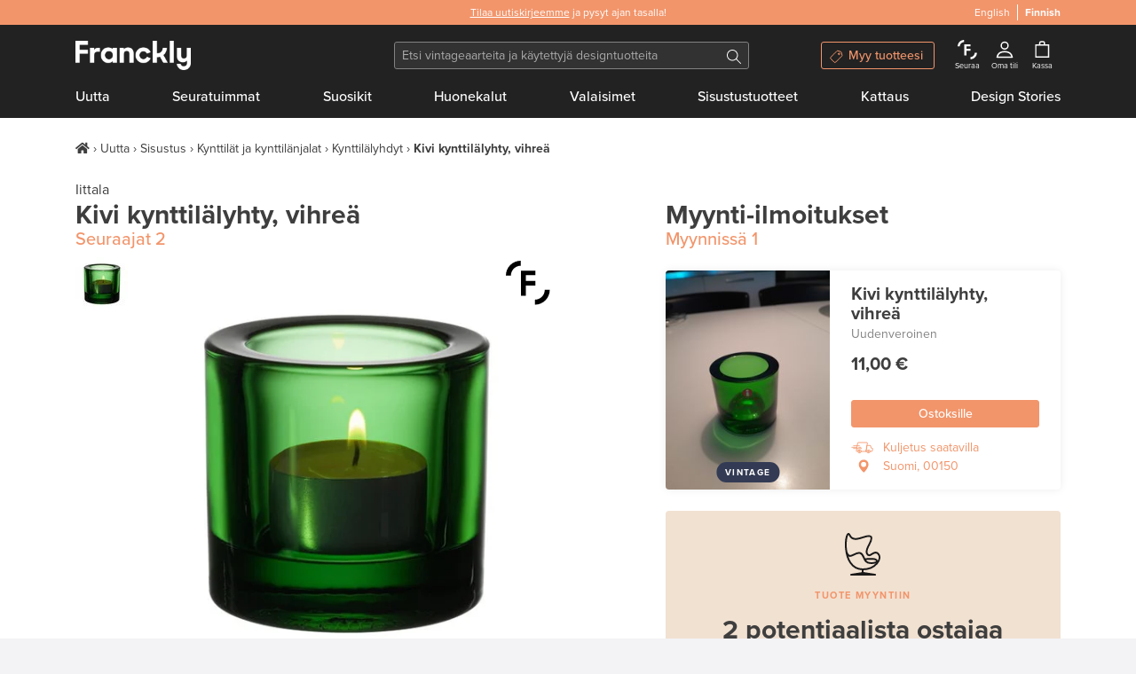

--- FILE ---
content_type: text/html; charset=utf-8
request_url: https://www.franckly.com/fi/kivi-kynttilalyhty-vihrea
body_size: 50719
content:
<!doctype html>
<html data-n-head-ssr lang="fi-FI" data-n-head="%7B%22lang%22:%7B%22ssr%22:%22fi-FI%22%7D%7D">
  <head >
    <title>Iittala Kivi kynttilälyhty, vihreä | Käytetty design | Franckly</title><meta data-n-head="ssr" charset="utf-8"><meta data-n-head="ssr" http-equiv="Content-Type" content="text/html; charset=utf-8"><meta data-n-head="ssr" name="viewport" content="width=device-width, initial-scale=1"><meta data-n-head="ssr" name="author" content="Franckly"><meta data-n-head="ssr" name="copyright" content="Franckly"><meta data-n-head="ssr" name="robots" content="INDEX,FOLLOW"><meta data-n-head="ssr" name="apple-mobile-web-app-title" content="Franckly"><meta data-n-head="ssr" name="application-name" content="Franckly"><meta data-n-head="ssr" name="msapplication-TileColor" content="#f2956b"><meta data-n-head="ssr" name="theme-color" content="#f2956b"><meta data-n-head="ssr" name="google-site-verification" content="J3ZhMIubtZDAXrVIGZ0qY9uh6VGfvyjUM71yd1xt5aQ"><meta data-n-head="ssr" data-hid="og:site_name" property="og:site_name" content="Franckly"><meta data-n-head="ssr" data-hid="og:url" propert="og:url" content="https://www.franckly.com/fi/kivi-kynttilalyhty-vihrea"><meta data-n-head="ssr" data-hid="og:locale" property="og:locale" content="fi_FI"><meta data-n-head="ssr" data-hid="og:locale:alternate-en-US" property="og:locale:alternate" content="en_US"><meta data-n-head="ssr" name="description" content="Iittalan Kivi-kynttilälyhty on Heikki Orvolan vuonna 1988 suunnittelema ajaton lasilyhty, joka on suunniteltu lämpökynttilälle. Paksuseinäinen lyhty valmistetaan käsin prässäämällä Iittalan lasitehtaalla." data-hid="description"><meta data-n-head="ssr" property="og:title" content="Kivi kynttilälyhty, vihreä | Franckly" data-hid="og:title"><meta data-n-head="ssr" property="og:image" content="https://media.fds.fi/product_image/3IittalaKivi09_iso.jpg" data-hid="og:image"><meta data-n-head="ssr" property="og:description" content="Iittalan Kivi-kynttilälyhty on Heikki Orvolan vuonna 1988 suunnittelema ajaton lasilyhty, joka on suunniteltu lämpökynttilälle. Paksuseinäinen lyhty valmistetaan käsin prässäämällä Iittalan lasitehtaalla." data-hid="og:description"><link data-n-head="ssr" rel="stylesheet" href="https://use.typekit.net/zjn4ilg.css"><link data-n-head="ssr" rel="apple-touch-icon" href="/apple-touch-icon.png?v=2" sizes="180x180"><link data-n-head="ssr" rel="icon" type="image/png" href="/favicon-32x32.png?v=2" sizes="32x32"><link data-n-head="ssr" rel="icon" type="image/png" href="/favicon-16x16.png?v=2" sizes="16x16"><link data-n-head="ssr" rel="manifest" href="/site.webmanifest?v=2"><link data-n-head="ssr" rel="mask-icon" href="/safari-pinned-tab.svg?v=2" color="#f2956b"><link data-n-head="ssr" rel="shortcut icon" href="/favicon.ico?v=2"><link data-n-head="ssr" data-hid="alternate-hreflang-en" rel="alternate" href="https://www.franckly.com/en/kivi-votive-green" hreflang="en"><link data-n-head="ssr" data-hid="alternate-hreflang-fi" rel="alternate" href="https://www.franckly.com/fi/kivi-kynttilalyhty-vihrea" hreflang="fi"><link data-n-head="ssr" data-hid="alternate-hreflang-fi-FI" rel="alternate" href="https://www.franckly.com/fi/kivi-kynttilalyhty-vihrea" hreflang="fi-FI"><link data-n-head="ssr" data-hid="alternate-hreflang-en-US" rel="alternate" href="https://www.franckly.com/en/kivi-votive-green" hreflang="en-US"><script data-n-head="ssr" vmid="newrelic" type="bb9de963774ef858efa60b17-text/javascript">window.NREUM||(NREUM={}),__nr_require=function (t,e,n){function r(n){if(!e[n]){var o=e[n]={exports:{}};t[n][0].call(o.exports,function(e){var o=t[n][1][e];return r(o||e)},o,o.exports)}return e[n].exports}if("function"==typeof __nr_require)return __nr_require;for(var o=0;o<n.length;o++)r(n[o]);return r}({1:[function(t,e,n){function r(t){try{s.console&&console.log(t)}catch(e){}}var o,i=t("ee"),a=t(23),s={};try{o=localStorage.getItem("__nr_flags").split(","),console&&"function"==typeof console.log&&(s.console=!0,o.indexOf("dev")!==-1&&(s.dev=!0),o.indexOf("nr_dev")!==-1&&(s.nrDev=!0))}catch(c){}s.nrDev&&i.on("internal-error",function(t){r(t.stack)}),s.dev&&i.on("fn-err",function(t,e,n){r(n.stack)}),s.dev&&(r("NR AGENT IN DEVELOPMENT MODE"),r("flags: "+a(s,function(t,e){return t}).join(", ")))},{}],2:[function(t,e,n){function r(t,e,n,r,s){try{l?l-=1:o(s||new UncaughtException(t,e,n),!0)}catch(f){try{i("ierr",[f,c.now(),!0])}catch(d){}}return"function"==typeof u&&u.apply(this,a(arguments))}function UncaughtException(t,e,n){this.message=t||"Uncaught error with no additional information",this.sourceURL=e,this.line=n}function o(t,e){var n=e?null:c.now();i("err",[t,n])}var i=t("handle"),a=t(24),s=t("ee"),c=t("loader"),f=t("gos"),u=window.onerror,d=!1,p="nr@seenError",l=0;c.features.err=!0,t(1),window.onerror=r;try{throw new Error}catch(h){"stack"in h&&(t(13),t(12),"addEventListener"in window&&t(6),c.xhrWrappable&&t(14),d=!0)}s.on("fn-start",function(t,e,n){d&&(l+=1)}),s.on("fn-err",function(t,e,n){d&&!n[p]&&(f(n,p,function(){return!0}),this.thrown=!0,o(n))}),s.on("fn-end",function(){d&&!this.thrown&&l>0&&(l-=1)}),s.on("internal-error",function(t){i("ierr",[t,c.now(),!0])})},{}],3:[function(t,e,n){t("loader").features.ins=!0},{}],4:[function(t,e,n){function r(){j++,L=y.hash,this[u]=x.now()}function o(){j--,y.hash!==L&&i(0,!0);var t=x.now();this[h]=~~this[h]+t-this[u],this[d]=t}function i(t,e){E.emit("newURL",[""+y,e])}function a(t,e){t.on(e,function(){this[e]=x.now()})}var s="-start",c="-end",f="-body",u="fn"+s,d="fn"+c,p="cb"+s,l="cb"+c,h="jsTime",m="fetch",v="addEventListener",w=window,y=w.location,x=t("loader");if(w[v]&&x.xhrWrappable){var g=t(10),b=t(11),E=t(8),R=t(6),O=t(13),C=t(7),P=t(14),T=t(9),N=t("ee"),S=N.get("tracer");t(16),x.features.spa=!0;var L,j=0;N.on(u,r),N.on(p,r),N.on(d,o),N.on(l,o),N.buffer([u,d,"xhr-done","xhr-resolved"]),R.buffer([u]),O.buffer(["setTimeout"+c,"clearTimeout"+s,u]),P.buffer([u,"new-xhr","send-xhr"+s]),C.buffer([m+s,m+"-done",m+f+s,m+f+c]),E.buffer(["newURL"]),g.buffer([u]),b.buffer(["propagate",p,l,"executor-err","resolve"+s]),S.buffer([u,"no-"+u]),T.buffer(["new-jsonp","cb-start","jsonp-error","jsonp-end"]),a(P,"send-xhr"+s),a(N,"xhr-resolved"),a(N,"xhr-done"),a(C,m+s),a(C,m+"-done"),a(T,"new-jsonp"),a(T,"jsonp-end"),a(T,"cb-start"),E.on("pushState-end",i),E.on("replaceState-end",i),w[v]("hashchange",i,!0),w[v]("load",i,!0),w[v]("popstate",function(){i(0,j>1)},!0)}},{}],5:[function(t,e,n){function r(t){}if(window.performance&&window.performance.timing&&window.performance.getEntriesByType){var o=t("ee"),i=t("handle"),a=t(13),s=t(12),c="learResourceTimings",f="addEventListener",u="resourcetimingbufferfull",d="bstResource",p="resource",l="-start",h="-end",m="fn"+l,v="fn"+h,w="bstTimer",y="pushState",x=t("loader");x.features.stn=!0,t(8);var g=NREUM.o.EV;o.on(m,function(t,e){var n=t[0];n instanceof g&&(this.bstStart=x.now())}),o.on(v,function(t,e){var n=t[0];n instanceof g&&i("bst",[n,e,this.bstStart,x.now()])}),a.on(m,function(t,e,n){this.bstStart=x.now(),this.bstType=n}),a.on(v,function(t,e){i(w,[e,this.bstStart,x.now(),this.bstType])}),s.on(m,function(){this.bstStart=x.now()}),s.on(v,function(t,e){i(w,[e,this.bstStart,x.now(),"requestAnimationFrame"])}),o.on(y+l,function(t){this.time=x.now(),this.startPath=location.pathname+location.hash}),o.on(y+h,function(t){i("bstHist",[location.pathname+location.hash,this.startPath,this.time])}),f in window.performance&&(window.performance["c"+c]?window.performance[f](u,function(t){i(d,[window.performance.getEntriesByType(p)]),window.performance["c"+c]()},!1):window.performance[f]("webkit"+u,function(t){i(d,[window.performance.getEntriesByType(p)]),window.performance["webkitC"+c]()},!1)),document[f]("scroll",r,{passive:!0}),document[f]("keypress",r,!1),document[f]("click",r,!1)}},{}],6:[function(t,e,n){function r(t){for(var e=t;e&&!e.hasOwnProperty(u);)e=Object.getPrototypeOf(e);e&&o(e)}function o(t){s.inPlace(t,[u,d],"-",i)}function i(t,e){return t[1]}var a=t("ee").get("events"),s=t(26)(a,!0),c=t("gos"),f=XMLHttpRequest,u="addEventListener",d="removeEventListener";e.exports=a,"getPrototypeOf"in Object?(r(document),r(window),r(f.prototype)):f.prototype.hasOwnProperty(u)&&(o(window),o(f.prototype)),a.on(u+"-start",function(t,e){var n=t[1],r=c(n,"nr@wrapped",function(){function t(){if("function"==typeof n.handleEvent)return n.handleEvent.apply(n,arguments)}var e={object:t,"function":n}[typeof n];return e?s(e,"fn-",null,e.name||"anonymous"):n});this.wrapped=t[1]=r}),a.on(d+"-start",function(t){t[1]=this.wrapped||t[1]})},{}],7:[function(t,e,n){function r(t,e,n){var r=t[e];"function"==typeof r&&(t[e]=function(){var t=r.apply(this,arguments);return o.emit(n+"start",arguments,t),t.then(function(e){return o.emit(n+"end",[null,e],t),e},function(e){throw o.emit(n+"end",[e],t),e})})}var o=t("ee").get("fetch"),i=t(23);e.exports=o;var a=window,s="fetch-",c=s+"body-",f=["arrayBuffer","blob","json","text","formData"],u=a.Request,d=a.Response,p=a.fetch,l="prototype";u&&d&&p&&(i(f,function(t,e){r(u[l],e,c),r(d[l],e,c)}),r(a,"fetch",s),o.on(s+"end",function(t,e){var n=this;if(e){var r=e.headers.get("content-length");null!==r&&(n.rxSize=r),o.emit(s+"done",[null,e],n)}else o.emit(s+"done",[t],n)}))},{}],8:[function(t,e,n){var r=t("ee").get("history"),o=t(26)(r);e.exports=r;var i=window.history&&window.history.constructor&&window.history.constructor.prototype,a=window.history;i&&i.pushState&&i.replaceState&&(a=i),o.inPlace(a,["pushState","replaceState"],"-")},{}],9:[function(t,e,n){function r(t){function e(){c.emit("jsonp-end",[],p),t.removeEventListener("load",e,!1),t.removeEventListener("error",n,!1)}function n(){c.emit("jsonp-error",[],p),c.emit("jsonp-end",[],p),t.removeEventListener("load",e,!1),t.removeEventListener("error",n,!1)}var r=t&&"string"==typeof t.nodeName&&"script"===t.nodeName.toLowerCase();if(r){var o="function"==typeof t.addEventListener;if(o){var a=i(t.src);if(a){var u=s(a),d="function"==typeof u.parent[u.key];if(d){var p={};f.inPlace(u.parent,[u.key],"cb-",p),t.addEventListener("load",e,!1),t.addEventListener("error",n,!1),c.emit("new-jsonp",[t.src],p)}}}}}function o(){return"addEventListener"in window}function i(t){var e=t.match(u);return e?e[1]:null}function a(t,e){var n=t.match(p),r=n[1],o=n[3];return o?a(o,e[r]):e[r]}function s(t){var e=t.match(d);return e&&e.length>=3?{key:e[2],parent:a(e[1],window)}:{key:t,parent:window}}var c=t("ee").get("jsonp"),f=t(26)(c);if(e.exports=c,o()){var u=/[?&](?:callback|cb)=([^&#]+)/,d=/(.*)\.([^.]+)/,p=/^(\w+)(\.|$)(.*)$/,l=["appendChild","insertBefore","replaceChild"];Node&&Node.prototype&&Node.prototype.appendChild?f.inPlace(Node.prototype,l,"dom-"):(f.inPlace(HTMLElement.prototype,l,"dom-"),f.inPlace(HTMLHeadElement.prototype,l,"dom-"),f.inPlace(HTMLBodyElement.prototype,l,"dom-")),c.on("dom-start",function(t){r(t[0])})}},{}],10:[function(t,e,n){var r=t("ee").get("mutation"),o=t(26)(r),i=NREUM.o.MO;e.exports=r,i&&(window.MutationObserver=function(t){return this instanceof i?new i(o(t,"fn-")):i.apply(this,arguments)},MutationObserver.prototype=i.prototype)},{}],11:[function(t,e,n){function r(t){var e=a.context(),n=s(t,"executor-",e),r=new f(n);return a.context(r).getCtx=function(){return e},a.emit("new-promise",[r,e],e),r}function o(t,e){return e}var i=t(26),a=t("ee").get("promise"),s=i(a),c=t(23),f=NREUM.o.PR;e.exports=a,f&&(window.Promise=r,["all","race"].forEach(function(t){var e=f[t];f[t]=function(n){function r(t){return function(){a.emit("propagate",[null,!o],i),o=o||!t}}var o=!1;c(n,function(e,n){Promise.resolve(n).then(r("all"===t),r(!1))});var i=e.apply(f,arguments),s=f.resolve(i);return s}}),["resolve","reject"].forEach(function(t){var e=f[t];f[t]=function(t){var n=e.apply(f,arguments);return t!==n&&a.emit("propagate",[t,!0],n),n}}),f.prototype["catch"]=function(t){return this.then(null,t)},f.prototype=Object.create(f.prototype,{constructor:{value:r}}),c(Object.getOwnPropertyNames(f),function(t,e){try{r[e]=f[e]}catch(n){}}),a.on("executor-start",function(t){t[0]=s(t[0],"resolve-",this),t[1]=s(t[1],"resolve-",this)}),a.on("executor-err",function(t,e,n){t[1](n)}),s.inPlace(f.prototype,["then"],"then-",o),a.on("then-start",function(t,e){this.promise=e,t[0]=s(t[0],"cb-",this),t[1]=s(t[1],"cb-",this)}),a.on("then-end",function(t,e,n){this.nextPromise=n;var r=this.promise;a.emit("propagate",[r,!0],n)}),a.on("cb-end",function(t,e,n){a.emit("propagate",[n,!0],this.nextPromise)}),a.on("propagate",function(t,e,n){this.getCtx&&!e||(this.getCtx=function(){if(t instanceof Promise)var e=a.context(t);return e&&e.getCtx?e.getCtx():this})}),r.toString=function(){return""+f})},{}],12:[function(t,e,n){var r=t("ee").get("raf"),o=t(26)(r),i="equestAnimationFrame";e.exports=r,o.inPlace(window,["r"+i,"mozR"+i,"webkitR"+i,"msR"+i],"raf-"),r.on("raf-start",function(t){t[0]=o(t[0],"fn-")})},{}],13:[function(t,e,n){function r(t,e,n){t[0]=a(t[0],"fn-",null,n)}function o(t,e,n){this.method=n,this.timerDuration=isNaN(t[1])?0:+t[1],t[0]=a(t[0],"fn-",this,n)}var i=t("ee").get("timer"),a=t(26)(i),s="setTimeout",c="setInterval",f="clearTimeout",u="-start",d="-";e.exports=i,a.inPlace(window,[s,"setImmediate"],s+d),a.inPlace(window,[c],c+d),a.inPlace(window,[f,"clearImmediate"],f+d),i.on(c+u,r),i.on(s+u,o)},{}],14:[function(t,e,n){function r(t,e){d.inPlace(e,["onreadystatechange"],"fn-",s)}function o(){var t=this,e=u.context(t);t.readyState>3&&!e.resolved&&(e.resolved=!0,u.emit("xhr-resolved",[],t)),d.inPlace(t,y,"fn-",s)}function i(t){x.push(t),h&&(b?b.then(a):v?v(a):(E=-E,R.data=E))}function a(){for(var t=0;t<x.length;t++)r([],x[t]);x.length&&(x=[])}function s(t,e){return e}function c(t,e){for(var n in t)e[n]=t[n];return e}t(6);var f=t("ee"),u=f.get("xhr"),d=t(26)(u),p=NREUM.o,l=p.XHR,h=p.MO,m=p.PR,v=p.SI,w="readystatechange",y=["onload","onerror","onabort","onloadstart","onloadend","onprogress","ontimeout"],x=[];e.exports=u;var g=window.XMLHttpRequest=function(t){var e=new l(t);try{u.emit("new-xhr",[e],e),e.addEventListener(w,o,!1)}catch(n){try{u.emit("internal-error",[n])}catch(r){}}return e};if(c(l,g),g.prototype=l.prototype,d.inPlace(g.prototype,["open","send"],"-xhr-",s),u.on("send-xhr-start",function(t,e){r(t,e),i(e)}),u.on("open-xhr-start",r),h){var b=m&&m.resolve();if(!v&&!m){var E=1,R=document.createTextNode(E);new h(a).observe(R,{characterData:!0})}}else f.on("fn-end",function(t){t[0]&&t[0].type===w||a()})},{}],15:[function(t,e,n){function r(){var t=window.NREUM,e=t.info.accountID||null,n=t.info.agentID||null,r=t.info.trustKey||null,i="btoa"in window&&"function"==typeof window.btoa;if(!e||!n||!i)return null;var a={v:[0,1],d:{ty:"Browser",ac:e,ap:n,id:o.generateCatId(),tr:o.generateCatId(),ti:Date.now()}};return r&&e!==r&&(a.d.tk=r),btoa(JSON.stringify(a))}var o=t(21);e.exports={generateTraceHeader:r}},{}],16:[function(t,e,n){function r(t){var e=this.params,n=this.metrics;if(!this.ended){this.ended=!0;for(var r=0;r<l;r++)t.removeEventListener(p[r],this.listener,!1);e.aborted||(n.duration=s.now()-this.startTime,this.loadCaptureCalled||4!==t.readyState?null==e.status&&(e.status=0):a(this,t),n.cbTime=this.cbTime,d.emit("xhr-done",[t],t),c("xhr",[e,n,this.startTime]))}}function o(t,e){var n=t.responseType;if("json"===n&&null!==e)return e;var r="arraybuffer"===n||"blob"===n||"json"===n?t.response:t.responseText;return v(r)}function i(t,e){var n=f(e),r=t.params;r.host=n.hostname+":"+n.port,r.pathname=n.pathname,t.sameOrigin=n.sameOrigin}function a(t,e){t.params.status=e.status;var n=o(e,t.lastSize);if(n&&(t.metrics.rxSize=n),t.sameOrigin){var r=e.getResponseHeader("X-NewRelic-App-Data");r&&(t.params.cat=r.split(", ").pop())}t.loadCaptureCalled=!0}var s=t("loader");if(s.xhrWrappable){var c=t("handle"),f=t(17),u=t(15).generateTraceHeader,d=t("ee"),p=["load","error","abort","timeout"],l=p.length,h=t("id"),m=t(20),v=t(19),w=window.XMLHttpRequest;s.features.xhr=!0,t(14),d.on("new-xhr",function(t){var e=this;e.totalCbs=0,e.called=0,e.cbTime=0,e.end=r,e.ended=!1,e.xhrGuids={},e.lastSize=null,e.loadCaptureCalled=!1,t.addEventListener("load",function(n){a(e,t)},!1),m&&(m>34||m<10)||window.opera||t.addEventListener("progress",function(t){e.lastSize=t.loaded},!1)}),d.on("open-xhr-start",function(t){this.params={method:t[0]},i(this,t[1]),this.metrics={}}),d.on("open-xhr-end",function(t,e){"loader_config"in NREUM&&"xpid"in NREUM.loader_config&&this.sameOrigin&&e.setRequestHeader("X-NewRelic-ID",NREUM.loader_config.xpid);var n=!1;if("init"in NREUM&&"distributed_tracing"in NREUM.init&&(n=!!NREUM.init.distributed_tracing.enabled),n&&this.sameOrigin){var r=u();r&&e.setRequestHeader("newrelic",r)}}),d.on("send-xhr-start",function(t,e){var n=this.metrics,r=t[0],o=this;if(n&&r){var i=v(r);i&&(n.txSize=i)}this.startTime=s.now(),this.listener=function(t){try{"abort"!==t.type||o.loadCaptureCalled||(o.params.aborted=!0),("load"!==t.type||o.called===o.totalCbs&&(o.onloadCalled||"function"!=typeof e.onload))&&o.end(e)}catch(n){try{d.emit("internal-error",[n])}catch(r){}}};for(var a=0;a<l;a++)e.addEventListener(p[a],this.listener,!1)}),d.on("xhr-cb-time",function(t,e,n){this.cbTime+=t,e?this.onloadCalled=!0:this.called+=1,this.called!==this.totalCbs||!this.onloadCalled&&"function"==typeof n.onload||this.end(n)}),d.on("xhr-load-added",function(t,e){var n=""+h(t)+!!e;this.xhrGuids&&!this.xhrGuids[n]&&(this.xhrGuids[n]=!0,this.totalCbs+=1)}),d.on("xhr-load-removed",function(t,e){var n=""+h(t)+!!e;this.xhrGuids&&this.xhrGuids[n]&&(delete this.xhrGuids[n],this.totalCbs-=1)}),d.on("addEventListener-end",function(t,e){e instanceof w&&"load"===t[0]&&d.emit("xhr-load-added",[t[1],t[2]],e)}),d.on("removeEventListener-end",function(t,e){e instanceof w&&"load"===t[0]&&d.emit("xhr-load-removed",[t[1],t[2]],e)}),d.on("fn-start",function(t,e,n){e instanceof w&&("onload"===n&&(this.onload=!0),("load"===(t[0]&&t[0].type)||this.onload)&&(this.xhrCbStart=s.now()))}),d.on("fn-end",function(t,e){this.xhrCbStart&&d.emit("xhr-cb-time",[s.now()-this.xhrCbStart,this.onload,e],e)})}},{}],17:[function(t,e,n){e.exports=function(t){var e=document.createElement("a"),n=window.location,r={};e.href=t,r.port=e.port;var o=e.href.split("://");!r.port&&o[1]&&(r.port=o[1].split("/")[0].split("@").pop().split(":")[1]),r.port&&"0"!==r.port||(r.port="https"===o[0]?"443":"80"),r.hostname=e.hostname||n.hostname,r.pathname=e.pathname,r.protocol=o[0],"/"!==r.pathname.charAt(0)&&(r.pathname="/"+r.pathname);var i=!e.protocol||":"===e.protocol||e.protocol===n.protocol,a=e.hostname===document.domain&&e.port===n.port;return r.sameOrigin=i&&(!e.hostname||a),r}},{}],18:[function(t,e,n){function r(){}function o(t,e,n){return function(){return i(t,[f.now()].concat(s(arguments)),e?null:this,n),e?void 0:this}}var i=t("handle"),a=t(23),s=t(24),c=t("ee").get("tracer"),f=t("loader"),u=NREUM;"undefined"==typeof window.newrelic&&(newrelic=u);var d=["setPageViewName","setCustomAttribute","setErrorHandler","finished","addToTrace","inlineHit","addRelease"],p="api-",l=p+"ixn-";a(d,function(t,e){u[e]=o(p+e,!0,"api")}),u.addPageAction=o(p+"addPageAction",!0),u.setCurrentRouteName=o(p+"routeName",!0),e.exports=newrelic,u.interaction=function(){return(new r).get()};var h=r.prototype={createTracer:function(t,e){var n={},r=this,o="function"==typeof e;return i(l+"tracer",[f.now(),t,n],r),function(){if(c.emit((o?"":"no-")+"fn-start",[f.now(),r,o],n),o)try{return e.apply(this,arguments)}catch(t){throw c.emit("fn-err",[arguments,this,t],n),t}finally{c.emit("fn-end",[f.now()],n)}}}};a("actionText,setName,setAttribute,save,ignore,onEnd,getContext,end,get".split(","),function(t,e){h[e]=o(l+e)}),newrelic.noticeError=function(t,e){"string"==typeof t&&(t=new Error(t)),i("err",[t,f.now(),!1,e])}},{}],19:[function(t,e,n){e.exports=function(t){if("string"==typeof t&&t.length)return t.length;if("object"==typeof t){if("undefined"!=typeof ArrayBuffer&&t instanceof ArrayBuffer&&t.byteLength)return t.byteLength;if("undefined"!=typeof Blob&&t instanceof Blob&&t.size)return t.size;if(!("undefined"!=typeof FormData&&t instanceof FormData))try{return JSON.stringify(t).length}catch(e){return}}}},{}],20:[function(t,e,n){var r=0,o=navigator.userAgent.match(/Firefox[\/\s](\d+\.\d+)/);o&&(r=+o[1]),e.exports=r},{}],21:[function(t,e,n){function r(){function t(){return e?15&e[n++]:16*Math.random()|0}var e=null,n=0,r=window.crypto||window.msCrypto;r&&r.getRandomValues&&(e=r.getRandomValues(new Uint8Array(31)));for(var o,i="xxxxxxxx-xxxx-4xxx-yxxx-xxxxxxxxxxxx",a="",s=0;s<i.length;s++)o=i[s],"x"===o?a+=t().toString(16):"y"===o?(o=3&t()|8,a+=o.toString(16)):a+=o;return a}function o(){function t(){return e?15&e[n++]:16*Math.random()|0}var e=null,n=0,r=window.crypto||window.msCrypto;r&&r.getRandomValues&&Uint8Array&&(e=r.getRandomValues(new Uint8Array(31)));for(var o=[],i=0;i<16;i++)o.push(t().toString(16));return o.join("")}e.exports={generateUuid:r,generateCatId:o}},{}],22:[function(t,e,n){function r(t,e){if(!o)return!1;if(t!==o)return!1;if(!e)return!0;if(!i)return!1;for(var n=i.split("."),r=e.split("."),a=0;a<r.length;a++)if(r[a]!==n[a])return!1;return!0}var o=null,i=null,a=/Version\/(\S+)\s+Safari/;if(navigator.userAgent){var s=navigator.userAgent,c=s.match(a);c&&s.indexOf("Chrome")===-1&&s.indexOf("Chromium")===-1&&(o="Safari",i=c[1])}e.exports={agent:o,version:i,match:r}},{}],23:[function(t,e,n){function r(t,e){var n=[],r="",i=0;for(r in t)o.call(t,r)&&(n[i]=e(r,t[r]),i+=1);return n}var o=Object.prototype.hasOwnProperty;e.exports=r},{}],24:[function(t,e,n){function r(t,e,n){e||(e=0),"undefined"==typeof n&&(n=t?t.length:0);for(var r=-1,o=n-e||0,i=Array(o<0?0:o);++r<o;)i[r]=t[e+r];return i}e.exports=r},{}],25:[function(t,e,n){e.exports={exists:"undefined"!=typeof window.performance&&window.performance.timing&&"undefined"!=typeof window.performance.timing.navigationStart}},{}],26:[function(t,e,n){function r(t){return!(t&&t instanceof Function&&t.apply&&!t[a])}var o=t("ee"),i=t(24),a="nr@original",s=Object.prototype.hasOwnProperty,c=!1;e.exports=function(t,e){function n(t,e,n,o){function nrWrapper(){var r,a,s,c;try{a=this,r=i(arguments),s="function"==typeof n?n(r,a):n||{}}catch(f){p([f,"",[r,a,o],s])}u(e+"start",[r,a,o],s);try{return c=t.apply(a,r)}catch(d){throw u(e+"err",[r,a,d],s),d}finally{u(e+"end",[r,a,c],s)}}return r(t)?t:(e||(e=""),nrWrapper[a]=t,d(t,nrWrapper),nrWrapper)}function f(t,e,o,i){o||(o="");var a,s,c,f="-"===o.charAt(0);for(c=0;c<e.length;c++)s=e[c],a=t[s],r(a)||(t[s]=n(a,f?s+o:o,i,s))}function u(n,r,o){if(!c||e){var i=c;c=!0;try{t.emit(n,r,o,e)}catch(a){p([a,n,r,o])}c=i}}function d(t,e){if(Object.defineProperty&&Object.keys)try{var n=Object.keys(t);return n.forEach(function(n){Object.defineProperty(e,n,{get:function(){return t[n]},set:function(e){return t[n]=e,e}})}),e}catch(r){p([r])}for(var o in t)s.call(t,o)&&(e[o]=t[o]);return e}function p(e){try{t.emit("internal-error",e)}catch(n){}}return t||(t=o),n.inPlace=f,n.flag=a,n}},{}],ee:[function(t,e,n){function r(){}function o(t){function e(t){return t&&t instanceof r?t:t?c(t,s,i):i()}function n(n,r,o,i){if(!p.aborted||i){t&&t(n,r,o);for(var a=e(o),s=m(n),c=s.length,f=0;f<c;f++)s[f].apply(a,r);var d=u[x[n]];return d&&d.push([g,n,r,a]),a}}function l(t,e){y[t]=m(t).concat(e)}function h(t,e){var n=y[t];if(n)for(var r=0;r<n.length;r++)n[r]===e&&n.splice(r,1)}function m(t){return y[t]||[]}function v(t){return d[t]=d[t]||o(n)}function w(t,e){f(t,function(t,n){e=e||"feature",x[n]=e,e in u||(u[e]=[])})}var y={},x={},g={on:l,addEventListener:l,removeEventListener:h,emit:n,get:v,listeners:m,context:e,buffer:w,abort:a,aborted:!1};return g}function i(){return new r}function a(){(u.api||u.feature)&&(p.aborted=!0,u=p.backlog={})}var s="nr@context",c=t("gos"),f=t(23),u={},d={},p=e.exports=o();p.backlog=u},{}],gos:[function(t,e,n){function r(t,e,n){if(o.call(t,e))return t[e];var r=n();if(Object.defineProperty&&Object.keys)try{return Object.defineProperty(t,e,{value:r,writable:!0,enumerable:!1}),r}catch(i){}return t[e]=r,r}var o=Object.prototype.hasOwnProperty;e.exports=r},{}],handle:[function(t,e,n){function r(t,e,n,r){o.buffer([t],r),o.emit(t,e,n)}var o=t("ee").get("handle");e.exports=r,r.ee=o},{}],id:[function(t,e,n){function r(t){var e=typeof t;return!t||"object"!==e&&"function"!==e?-1:t===window?0:a(t,i,function(){return o++})}var o=1,i="nr@id",a=t("gos");e.exports=r},{}],loader:[function(t,e,n){function r(){if(!E++){var t=b.info=NREUM.info,e=l.getElementsByTagName("script")[0];if(setTimeout(u.abort,3e4),!(t&&t.licenseKey&&t.applicationID&&e))return u.abort();f(x,function(e,n){t[e]||(t[e]=n)}),c("mark",["onload",a()+b.offset],null,"api");var n=l.createElement("script");n.src="https://"+t.agent,e.parentNode.insertBefore(n,e)}}function o(){"complete"===l.readyState&&i()}function i(){c("mark",["domContent",a()+b.offset],null,"api")}function a(){return R.exists&&performance.now?Math.round(performance.now()):(s=Math.max((new Date).getTime(),s))-b.offset}var s=(new Date).getTime(),c=t("handle"),f=t(23),u=t("ee"),d=t(22),p=window,l=p.document,h="addEventListener",m="attachEvent",v=p.XMLHttpRequest,w=v&&v.prototype;NREUM.o={ST:setTimeout,SI:p.setImmediate,CT:clearTimeout,XHR:v,REQ:p.Request,EV:p.Event,PR:p.Promise,MO:p.MutationObserver};var y=""+location,x={beacon:"bam.nr-data.net",errorBeacon:"bam.nr-data.net",agent:"js-agent.newrelic.com/nr-spa-1130.min.js"},g=v&&w&&w[h]&&!/CriOS/.test(navigator.userAgent),b=e.exports={offset:s,now:a,origin:y,features:{},xhrWrappable:g,userAgent:d};t(18),l[h]?(l[h]("DOMContentLoaded",i,!1),p[h]("load",r,!1)):(l[m]("onreadystatechange",o),p[m]("onload",r)),c("mark",["firstbyte",s],null,"api");var E=0,R=t(25)},{}]},{},["loader",2,16,5,3,4]);NREUM.info={beacon:"bam.nr-data.net",errorBeacon:"bam.nr-data.net",licenseKey:"c4b3deeb2c",applicationID:"204696238",sa:1}</script><script data-n-head="ssr" type="application/ld+json">{"@context":"https://schema.org","@type":"Organization","url":"https://www.franckly.com/fi","name":"Franckly","description":"Osta modernin designin parhaita sekä aitoa vintagea – ja anna käytetyille aarteille uusi koti.","foundingDate":"2019","logo":"https://www.franckly.com/public/img/franckly-logo.6581194.png","contactPoint":{"@type":"ContactPoint","telephone":"+358 20 734 3527","email":"info@franckly.com","contactType":"Customer service","sameAs":["https://www.facebook.com/francklycom","https://www.instagram.com/franckly_com/","https://www.linkedin.com/company/finnish-design-shop/","https://www.pinterest.com/francklycom/"]}}</script><link rel="preload" href="/public/runtime.e3c0cee.js" as="script"><link rel="preload" href="/public/commons/app.6cd80a7.js" as="script"><link rel="preload" href="/public/vendors~app.5fca3a1.css" as="style"><link rel="preload" href="/public/vendors~app.36917e1.js" as="script"><link rel="preload" href="/public/app.743f264.css" as="style"><link rel="preload" href="/public/app.dea6d53.js" as="script"><link rel="preload" href="/public/commons/default.d490919.css" as="style"><link rel="preload" href="/public/commons/default.1ec839e.js" as="script"><link rel="preload" href="/public/commons/048694ae.3a3648d.css" as="style"><link rel="preload" href="/public/commons/048694ae.c3eb12f.js" as="script"><link rel="stylesheet" href="/public/vendors~app.5fca3a1.css"><link rel="stylesheet" href="/public/app.743f264.css"><link rel="stylesheet" href="/public/commons/default.d490919.css"><link rel="stylesheet" href="/public/commons/048694ae.3a3648d.css">
  </head>
  <body >
    <div data-server-rendered="true" id="__nuxt"><!----><div id="__layout"><div><div><div class="bg-primary"><div class="position-relative container"><div class="benefit-bar"><div role="region" id="benefitBarCarousel" aria-busy="false" img-blank="" class="carousel slide carousel-fade" style="background:#f2956b;"><div id="benefitBarCarousel___BV_inner_" role="list" class="carousel-inner"><div role="listitem" class="carousel-item" style="background:#f2956b;"><div class="carousel-caption"><!----><p><p style="color: white;"><u>Tilaa uutiskirjeemme</u> ja pysyt ajan tasalla!<br></p></p><!----></div></div><div role="listitem" class="carousel-item" style="background:#f2956b;"><div class="carousel-caption"><!----><p><p>Aina<strong> ilmaiset</strong> myynti-ilmoitukset</p><p><br></p></p><!----></div></div><div role="listitem" class="carousel-item" style="background:#f2956b;"><div class="carousel-caption"><!----><p><p><strong>Aitoa</strong> &amp; laadukasta designia</p></p><!----></div></div><div role="listitem" class="carousel-item" style="background:#f2956b;"><div class="carousel-caption"><!----><p><p><meta charset="utf-8"><strong>Turvallinen </strong>maksaminen</p></p><!----></div></div><div role="listitem" class="carousel-item" style="background:#f2956b;"><div class="carousel-caption"><!----><p><p><strong>Ostajan turva</strong> takaa kaupat ilman riskejä</p></p><!----></div></div><div role="listitem" class="carousel-item" style="background:#f2956b;"><div class="carousel-caption"><!----><p><p>Franckly on <strong>Finnish Design Shop</strong><strong>in</strong> tarjoama palvelu</p></p><!----></div></div></div><!----><ol id="benefitBarCarousel___BV_indicators_" aria-hidden="true" aria-label="Select a slide to display" aria-owns="benefitBarCarousel___BV_inner_" class="carousel-indicators" style="display:none;"></ol></div> <a href="#" class="benefit-bar__close">×</a></div> <div class="header-language-switcher position-absolute d-none d-md-block" style="top:0;right:15px;"><div class="language-switcher"><ul class="language-switcher__list list-unstyled p-0"><li class="language-switcher__item"><a href="/en/kivi-votive-green" class="language-switcher__link py-lg-3">
        English
      </a></li><li class="language-switcher__item active"><a href="/fi/kivi-kynttilalyhty-vihrea" class="language-switcher__link py-lg-3">
        Finnish
      </a></li> <!----></ul></div></div></div></div> <nav class="navbar pb-md-2 d-md-block navbar-dark bg-dark navbar-expand-md"><div class="d-flex flex-wrap mx-auto container"><a href="/fi" target="_self" class="navbar-brand d-block d-md-inline-block p-0 mb-2 mb-md-0 mr-md-1 mr-lg-2 nuxt-link-active"><img src="/public/img/franckly-logo.6581194.png" alt="Franckly" width="100" class="navbar-logo"></a> <div class="mobile-nav pb-2 d-block d-md-none"><ul class="form-row mobile-nav__list flex-nowrap mb-0"><li class="mobile-nav__item col"><button type="button" aria-label="Toggle navigation" class="navbar-toggler"><svg height="19" viewBox="0 0 20 16" width="24" xmlns="http://www.w3.org/2000/svg"><g fill="none" fill-rule="evenodd"><g stroke="currentColor" stroke-linecap="round"><path d="M1 13.09h5.556M1 8h5.556M1 3h5.556"></path></g><path d="M15.51 9.939a4.5 4.5 0 11.817-.578l3.081 4.35a.5.5 0 11-.816.578zm-.022-1.18a3.5 3.5 0 10-.268.189.5.5 0 01.268-.19z" fill="currentColor" fill-rule="nonzero"></path></g></svg> <span class="mobile-nav__item-text">Osta</span></button></li> <li class="mobile-nav__item col"><a href="/fi/lisaa-tuote-myyntiin"><div class="mobile-nav__icon-container"><svg height="20" viewBox="0 0 15 16" width="20" xmlns="http://www.w3.org/2000/svg" class="mobile-nav-icon-label"><g fill="none" fill-rule="evenodd" stroke="#fff" stroke-linecap="round" stroke-linejoin="round"><path d="M6.457 14.257a.943.943 0 01-1.333 0l-2.12-2.12-2.12-2.119a.943.943 0 010-1.333l3.904-3.903L8.03 1.54a.941.941 0 01.925-.24l3.299.938c.314.09.56.335.649.65l.939 3.3a.942.942 0 01-.24.924l-3.243 3.243z" class="icon-label_svg__stroke-path"></path><path d="M9.6 4.756a.87.87 0 111.74 0 .87.87 0 01-1.74 0z" class="icon-label_svg__stroke-path"></path></g></svg></div> <span class="mobile-nav__item-text">Myy</span></a></li> <li class="mobile-nav__item col"><a href="/fi/seuratuimmat"><div class="mobile-nav__icon-container"><svg height="21px" viewBox="0 0 20 20" width="21px" xmlns="http://www.w3.org/2000/svg" class="icon-follow_svg__icon-follow mobile-nav-icon-follow"><path d="M13.26 9.087H9V6.522h4.26V4.478H6.827v11.348H9v-4.652h4.26zM17.522 13.13c0 2.435-2 4.435-4.435 4.435v2.261c3.696 0 6.696-3 6.696-6.696zM0 6.696h2.26c0-2.435 2-4.435 4.436-4.435V0C3 0 0 3 0 6.696z" class="icon-follow_svg__fill-path"></path></svg></div> <span class="mobile-nav__item-text">Seuraa</span></a></li> <li class="mobile-nav__item col"><a href="/fi/oma-tili"><div class="mobile-nav__icon-container"><div class="status-indicator" style="display:none;">
            0
          </div> <svg height="19" viewBox="0 0 13 13" width="19" xmlns="http://www.w3.org/2000/svg" class="mobile-nav-icon-user"><path d="M12.491 11.907A.5.5 0 0112 12.5H1a.5.5 0 01-.491-.593C1.06 8.99 3.109 7.5 6.5 7.5s5.44 1.49 5.991 4.407zM6.5 8.5c-2.683 0-4.265.984-4.866 3h9.732c-.601-2.016-2.183-3-4.866-3zm0-2a3 3 0 110-6 3 3 0 010 6zm0-1a2 2 0 100-4 2 2 0 000 4z"></path></svg></div> <span class="mobile-nav__item-text">Oma tili</span></a></li> <li class="mobile-nav__item col"><a href="/fi/kassa"><div class="mobile-nav__icon-container"><div class="status-indicator" style="display:none;">
            0
          </div> <svg height="19" viewBox="0 0 17 18" width="16" xmlns="http://www.w3.org/2000/svg" class="mobile-nav-icon-shopping-bag"><g fill="none" fill-rule="evenodd" stroke="#fff" stroke-width="1.4" class="icon-shopping-bag_svg__stroke-path"><path d="M2 17.248h13.5V4.5H2zM9.855 1h-2.31C6.801 1 6.2 1.59 6.2 2.316V4.5h5V2.316C11.2 1.59 10.598 1 9.855 1z"></path></g></svg></div> <span class="mobile-nav__item-text">Kassa</span></a></li></ul></div> <div id="nav-collapse" class="navbar-collapse collapse" style="display:none;"><div class="d-block d-md-none"><form action="" id="navbarMobileSearchForm" class="bg-dark pt-1 pb-3 px-3"><div role="group" class="input-group"><!----><input type="search" placeholder="Hae tuotteita, suunnittelijoita…" required="required" autocomplete="off" aria-required="true" autocorrect="off" autocapitalize="off" value="" class="search-input search-input--mobile px-3 form-control"><div class="input-group-append"><button title="Hae" type="submit" class="btn btn-success"><svg height="16" viewBox="0 0 16 16" width="16" xmlns="http://www.w3.org/2000/svg"><path d="M15.86 15.14c.093.094.14.212.14.352s-.047.258-.14.352A.492.492 0 0115.5 16a.492.492 0 01-.358-.156l-4.83-4.875c-.55.479-1.173.854-1.869 1.125a6.045 6.045 0 01-2.212.406 6.053 6.053 0 01-2.43-.492 6.387 6.387 0 01-1.987-1.336A6.142 6.142 0 01.483 8.687C.161 7.928 0 7.115 0 6.25s.161-1.677.483-2.438a6.142 6.142 0 011.332-1.984A6.387 6.387 0 013.801.492 6.053 6.053 0 016.231 0c.852 0 1.657.164 2.416.492s1.42.774 1.986 1.336 1.013 1.224 1.34 1.984c.327.76.49 1.573.49 2.438 0 .76-.13 1.482-.389 2.164a6.492 6.492 0 01-1.06 1.836zm-9.628-3.624a5.07 5.07 0 002.033-.414 5.228 5.228 0 001.667-1.133 5.431 5.431 0 001.122-1.672c.275-.636.412-1.318.412-2.047s-.137-1.411-.412-2.047a5.431 5.431 0 00-1.122-1.672 5.228 5.228 0 00-1.667-1.133A5.07 5.07 0 006.232.984c-.727 0-1.41.138-2.049.414-.639.276-1.194.654-1.667 1.133S1.67 3.568 1.394 4.203.981 5.521.981 6.25s.138 1.411.413 2.047.65 1.193 1.122 1.672c.473.479 1.028.857 1.667 1.133a5.108 5.108 0 002.049.414z" fill="#fff"></path></svg></button></div></div> <div class="row align-items-end"><div class="col"><div class="mobile-language-switcher"><div class="language-switcher"><ul class="language-switcher__list list-unstyled p-0"><li class="language-switcher__item"><a href="/en/kivi-votive-green" class="language-switcher__link py-lg-3">
        English
      </a></li><li class="language-switcher__item active"><a href="/fi/kivi-kynttilalyhty-vihrea" class="language-switcher__link py-lg-3">
        Finnish
      </a></li> <!----></ul></div></div></div> <div class="text-right col-auto"><button type="button" aria-label="Toggle navigation" class="navbar-toggler menu-close-button text-muted py-2 px-0 mt-2">
                  Sulje
                </button></div></div></form></div> <ul class="navbar-nav d-md-none"><li class="nav-item"><a href="/fi/uutta" target="_self" class="nav-link"><!---->Uutta
          </a></li><li class="nav-item"><a href="/fi/seuratuimmat" target="_self" class="nav-link"><!---->Seuratuimmat
          </a></li><li class="nav-item"><a href="/fi/suosikit" target="_self" class="nav-link"><!---->Suosikit
          </a></li><li class="nav-item"><a href="/fi/huonekalut" target="_self" class="nav-link"><!---->Huonekalut
          </a></li><li class="nav-item"><a href="/fi/valaisimet" target="_self" class="nav-link"><!---->Valaisimet
          </a></li><li class="nav-item"><a href="/fi/sisustus" target="_self" class="nav-link"><!---->Sisustustuotteet
          </a></li><li class="nav-item"><a href="/fi/kattaus" target="_self" class="nav-link"><!---->Kattaus
          </a></li> <!----></ul> <ul class="navbar-nav ml-auto navbar-nav--right d-none d-md-flex"><li class="form-inline navbar-search-form mr-md-2 mr-lg-4"><form action="" id="navbarSearchForm" class="form-inline"><div class="position-relative"><input type="search" placeholder="Etsi vintageaarteita ja käytettyjä designtuotteita" required="required" autocomplete="off" aria-required="true" autocorrect="off" autocapitalize="off" value="" class="navbar-search-input search-input form-control form-control-sm"> <button title="Hae" type="submit" class="btn navbar-search-button px-2 btn-success btn-sm"><svg height="16" viewBox="0 0 16 16" width="16" xmlns="http://www.w3.org/2000/svg"><path d="M15.86 15.14c.093.094.14.212.14.352s-.047.258-.14.352A.492.492 0 0115.5 16a.492.492 0 01-.358-.156l-4.83-4.875c-.55.479-1.173.854-1.869 1.125a6.045 6.045 0 01-2.212.406 6.053 6.053 0 01-2.43-.492 6.387 6.387 0 01-1.987-1.336A6.142 6.142 0 01.483 8.687C.161 7.928 0 7.115 0 6.25s.161-1.677.483-2.438a6.142 6.142 0 011.332-1.984A6.387 6.387 0 013.801.492 6.053 6.053 0 016.231 0c.852 0 1.657.164 2.416.492s1.42.774 1.986 1.336 1.013 1.224 1.34 1.984c.327.76.49 1.573.49 2.438 0 .76-.13 1.482-.389 2.164a6.492 6.492 0 01-1.06 1.836zm-9.628-3.624a5.07 5.07 0 002.033-.414 5.228 5.228 0 001.667-1.133 5.431 5.431 0 001.122-1.672c.275-.636.412-1.318.412-2.047s-.137-1.411-.412-2.047a5.431 5.431 0 00-1.122-1.672 5.228 5.228 0 00-1.667-1.133A5.07 5.07 0 006.232.984c-.727 0-1.41.138-2.049.414-.639.276-1.194.654-1.667 1.133S1.67 3.568 1.394 4.203.981 5.521.981 6.25s.138 1.411.413 2.047.65 1.193 1.122 1.672c.473.479 1.028.857 1.667 1.133a5.108 5.108 0 002.049.414z" fill="#fff"></path></svg></button></div></form></li> <div class="ml-md-2 mr-md-3 ml-lg-3 d-flex align-items-center"><a href="/fi/lisaa-tuote-myyntiin" target="_self" class="btn navbar-list-item-button btn-outline-primary btn-sm"><svg height="16" viewBox="0 0 15 16" width="15" xmlns="http://www.w3.org/2000/svg"><g fill="none" fill-rule="evenodd" stroke="#fff" stroke-linecap="round" stroke-linejoin="round"><path d="M6.457 14.257a.943.943 0 01-1.333 0l-2.12-2.12-2.12-2.119a.943.943 0 010-1.333l3.904-3.903L8.03 1.54a.941.941 0 01.925-.24l3.299.938c.314.09.56.335.649.65l.939 3.3a.942.942 0 01-.24.924l-3.243 3.243z" class="icon-label_svg__stroke-path"></path><path d="M9.6 4.756a.87.87 0 111.74 0 .87.87 0 01-1.74 0z" class="icon-label_svg__stroke-path"></path></g></svg> <span>Myy tuotteesi</span></a></div> <li class="nav-item nav-item--compact"><a href="/fi/seuratuimmat" target="_self" class="nav-link"><div class="nav-icon-container"><svg height="22px" viewBox="0 0 20 20" width="22px" xmlns="http://www.w3.org/2000/svg" class="icon-follow_svg__icon-follow nav-icon-follow"><path d="M13.26 9.087H9V6.522h4.26V4.478H6.827v11.348H9v-4.652h4.26zM17.522 13.13c0 2.435-2 4.435-4.435 4.435v2.261c3.696 0 6.696-3 6.696-6.696zM0 6.696h2.26c0-2.435 2-4.435 4.436-4.435V0C3 0 0 3 0 6.696z" class="icon-follow_svg__fill-path"></path></svg></div> <div class="nav-icon-text">Seuraa</div></a></li> <li class="nav-item nav-item--compact"><a href="/fi/oma-tili" target="_self" class="nav-link"><div class="nav-icon-container"><div class="status-indicator" style="display:none;">
                0
              </div> <svg height="20px" viewBox="0 0 13 13" width="20px" xmlns="http://www.w3.org/2000/svg" class="nav-icon-user"><path d="M12.491 11.907A.5.5 0 0112 12.5H1a.5.5 0 01-.491-.593C1.06 8.99 3.109 7.5 6.5 7.5s5.44 1.49 5.991 4.407zM6.5 8.5c-2.683 0-4.265.984-4.866 3h9.732c-.601-2.016-2.183-3-4.866-3zm0-2a3 3 0 110-6 3 3 0 010 6zm0-1a2 2 0 100-4 2 2 0 000 4z"></path></svg></div> <div class="nav-icon-text">Oma tili</div> <div class="text-center" style="display:none;"><span aria-hidden="true" class="spinner-grow text-primary" style="width:18px;height:18px;"><!----></span></div></a></li> <li class="nav-item nav-item--compact"><a href="/fi/kassa" target="_self" class="nav-link"><div class="nav-icon-container"><div class="status-indicator" style="display:none;">
                0
              </div> <svg height="21px" viewBox="0 0 17 18" width="18px" xmlns="http://www.w3.org/2000/svg" class="nav-icon-shopping-bag"><g fill="none" fill-rule="evenodd" stroke="#fff" stroke-width="1.4" class="icon-shopping-bag_svg__stroke-path"><path d="M2 17.248h13.5V4.5H2zM9.855 1h-2.31C6.801 1 6.2 1.59 6.2 2.316V4.5h5V2.316C11.2 1.59 10.598 1 9.855 1z"></path></g></svg></div> <div class="nav-icon-text">Kassa</div></a></li></ul></div> <ul class="navbar-nav navbar-nav--main d-none d-md-flex mt-md-2 justify-content-md-between"><li class="nav-item"><a href="/fi/uutta" target="_self" class="nav-link"><!---->Uutta
        </a></li><li class="nav-item"><a href="/fi/seuratuimmat" target="_self" class="nav-link"><!---->Seuratuimmat
        </a></li><li class="nav-item"><a href="/fi/suosikit" target="_self" class="nav-link"><!---->Suosikit
        </a></li><li class="nav-item"><a href="/fi/huonekalut" target="_self" class="nav-link"><!---->Huonekalut
        </a></li><li class="nav-item"><a href="/fi/valaisimet" target="_self" class="nav-link"><!---->Valaisimet
        </a></li><li class="nav-item"><a href="/fi/sisustus" target="_self" class="nav-link"><!---->Sisustustuotteet
        </a></li><li class="nav-item"><a href="/fi/kattaus" target="_self" class="nav-link"><!---->Kattaus
        </a></li> <li class="nav-item"><a href="https://www.finnishdesignshop.fi/design-stories" rel="noopener" target="_blank" class="nav-link">
          Design Stories
        </a></li></ul></div></nav></div> <main><div><div class="product-bg pt-2 pt-md-3 pb-4 pb-md-5"><div class="container"><ol class="breadcrumb"><li class="breadcrumb-item"><a href="/fi" target="_self" class="nuxt-link-active"><i class='fa fa-home'></i></a></li><li class="breadcrumb-item"><a href="/fi/uutta" target="_self">Uutta</a></li><li class="breadcrumb-item"><a href="/fi/sisustus" target="_self">Sisustus</a></li><li class="breadcrumb-item"><a href="/fi/sisustus/kynttilat-ja-kynttilanjalat" target="_self">Kynttilät ja kynttilänjalat</a></li><li class="breadcrumb-item"><a href="/fi/sisustus/kynttilat-ja-kynttilanjalat/kynttilalyhdyt" target="_self">Kynttilälyhdyt</a></li><li class="breadcrumb-item active"><span aria-current="location">Kivi kynttilälyhty, vihreä</span></li></ol> <!----> <div class="row"><div class="product-image-col col-lg-6 order-lg-1 order-2 pt-2 pt-lg-0"><p class="mb-0">
            Iittala
          </p> <h1 class="mb-0">
            Kivi kynttilälyhty, vihreä
          </h1> <p class="h2 text-primary font-weight-semibold"><span><span>Seuraajat</span> 2
            </span></p> <div><div class="row no-gutters"><div class="thumbnails-column d-none d-md-block col"><ul class="thumbnails-list"><li><a href="https://media.fds.fi/product_image/60/3IittalaKivi09_iso.jpg" target="_blank"><img src="https://media.fds.fi/product_image/60/3IittalaKivi09_iso.jpg" alt="" class="img-fluid carousel-thumbnail"></a></li></ul></div> <div class="col"><div role="region" aria-busy="false" data-hide-controls="true" class="carousel slide carousel--product mb-3 mb-lg-4"><div role="list" class="carousel-inner"><a href="https://media.fds.fi/product_image/500/3IittalaKivi09_iso.jpg" target="_blank"><div role="listitem" class="carousel-item"><img src="https://media.fds.fi/product_image/500/3IittalaKivi09_iso.jpg" class="img-fluid w-100 d-block"><!----></div></a></div><a href="#" role="button" class="carousel-control-prev"><span aria-hidden="true" class="carousel-control-prev-icon"></span><span class="sr-only">Previous Slide</span></a><a href="#" role="button" class="carousel-control-next"><span aria-hidden="true" class="carousel-control-next-icon"></span><span class="sr-only">Next Slide</span></a><ol aria-hidden="false" aria-label="Select a slide to display" class="carousel-indicators"></ol></div> <button title="Seuraa tuotetta" type="button" class="btn follow-product-icon p-0 border-0 btn-link"><svg height="50" viewBox="0 0 20 20" width="50" xmlns="http://www.w3.org/2000/svg" alt="Seuraa tuotetta" class="icon-follow_svg__icon-follow"><path d="M13.26 9.087H9V6.522h4.26V4.478H6.827v11.348H9v-4.652h4.26zM17.522 13.13c0 2.435-2 4.435-4.435 4.435v2.261c3.696 0 6.696-3 6.696-6.696zM0 6.696h2.26c0-2.435 2-4.435 4.436-4.435V0C3 0 0 3 0 6.696z" class="icon-follow_svg__fill-path"></path></svg></button></div></div> <div tabindex="-1" role="dialog" aria-hidden="true" class="pswp"><div class="pswp__bg"></div> <div class="pswp__scroll-wrap"><div class="pswp__container"><div class="pswp__item"></div> <div class="pswp__item"></div> <div class="pswp__item"></div></div> <div class="pswp__ui pswp__ui--hidden"><div class="pswp__top-bar"><div class="pswp__counter"></div> <button title="Close (Esc)" class="pswp__button pswp__button--close"></button> <button title="Share" class="pswp__button pswp__button--share"></button> <button title="Toggle fullscreen" class="pswp__button pswp__button--fs"></button> <button title="Zoom in/out" class="pswp__button pswp__button--zoom"></button> <div class="pswp__preloader"><div class="pswp__preloader__icn"><div class="pswp__preloader__cut"><div class="pswp__preloader__donut"></div></div></div></div></div> <div class="pswp__share-modal pswp__share-modal--hidden pswp__single-tap"><div class="pswp__share-tooltip"></div></div> <button title="Previous (arrow left)" class="pswp__button pswp__button--arrow--left"></button> <button title="Next (arrow right)" class="pswp__button pswp__button--arrow--right"></button> <div class="pswp__caption"><div class="pswp__caption__center"></div></div></div></div></div></div> <p><span>Design</span>: Heikki Orvola
             <!----> <!----></p> <div role="tablist" class="accordion mb-4 mb-lg-5"><div tabindex="0" class="card accordion-card"><!----><!----><header role="tab" class="card-header accordion-header"><div aria-expanded="false" aria-controls="productAccordionDescription" class="row accordion-toggle align-items-center collapsed"><div class="col-10"><div class="row align-items-center"><!----> <div class="col"><h3 class="accordion-title font-weight-bold">
                Tuotekuvaus
              </h3></div></div></div> <div class="text-right col"><i class="fa fa-angle-up float-right"></i></div></div></header> <div id="productAccordionDescription" role="tabpanel" class="collapse" style="display:none;"><div class="card-body accordion-body accordion-body--small pt-0"><!----><!----><div><p>Iittalan Kivi-kynttil&auml;lyhty on Heikki Orvolan vuonna 1988 suunnittelema ajaton lasilyhty, joka on suunniteltu l&auml;mp&ouml;kynttil&auml;lle. Paksusein&auml;inen lyhty valmistetaan k&auml;sin pr&auml;ss&auml;&auml;m&auml;ll&auml; Iittalan lasitehtaalla. Vuosi vuodelta laajentuvaan Kivi-kokoelmaan kuuluu lyhtyj&auml; useissa eri s&auml;vyiss&auml;, jotka yhdess&auml; muodostavat el&auml;v&auml;n ja tunnelmallisesti tuikkivan kokonaisuuden.</p>
<p>Suosittuja Kivi-kynttil&auml;lyhtyj&auml; valmistettiin vuoteen 1995 asti Nuutaj&auml;rven lasitehtaalla, ja ne ovat vakiinnuttaneet asemansa Iittalan klassikoiden joukossa. Kivi tuo pehme&auml;&auml; valoa ja l&auml;mmint&auml; tunnelmaa kaikenlaisiin tiloihin ja kattauksiin.</p></div></div></div><!----><!----></div> <!----> <div tabindex="0" class="card accordion-card"><!----><!----><header role="tab" class="card-header accordion-header"><div aria-expanded="false" aria-controls="productAccordionFeatures" class="row accordion-toggle align-items-center collapsed"><div class="col-10"><div class="row align-items-center"><!----> <div class="col"><h3 class="accordion-title font-weight-bold">
                Tekniset ominaisuudet
              </h3></div></div></div> <div class="text-right col"><i class="fa fa-angle-up float-right"></i></div></div></header> <div id="productAccordionFeatures" role="tabpanel" class="collapse" style="display:none;"><div class="card-body accordion-body accordion-body--small pt-0"><!----><!----><p><span><b>Materiaali</b>: Lasi<br></span><span><b>Väri</b>: Vihreä<br></span><span><b>Korkeus</b>: 6 cm<br></span></p></div></div><!----><!----></div> <div tabindex="0" class="card accordion-card"><!----><!----><header role="tab" class="card-header accordion-header"><div aria-expanded="false" aria-controls="productAccordionDesigner" class="row accordion-toggle align-items-center collapsed"><div class="col-10"><div class="row align-items-center"><!----> <div class="col"><h3 class="accordion-title font-weight-bold">
                Suunnittelija
              </h3></div></div></div> <div class="text-right col"><i class="fa fa-angle-up float-right"></i></div></div></header> <div id="productAccordionDesigner" role="tabpanel" class="collapse" style="display:none;"><div class="card-body accordion-body accordion-body--small pt-0"><!----><!----><div><p class="font-weight-bold mb-1">
                  Heikki Orvola
                </p> <div><p class="display-body">Heikki Orvola (s. 1943) on suomalaisen muotoilun keskeisi&auml; hahmoja, joka ty&ouml;skentelee lasin, keramiikan, raudan sek&auml; tekstiilien parissa. Orvola on toiminut paitsi taideteollisuuden ja teollisen muotoilun alalla, my&ouml;s taiteilijana.</p></div></div></div></div><!----><!----></div> <div tabindex="0" class="card accordion-card"><!----><!----><header role="tab" class="card-header accordion-header"><div aria-expanded="false" aria-controls="productAccordionManufacturer" class="row accordion-toggle align-items-center collapsed"><div class="col-10"><div class="row align-items-center"><!----> <div class="col"><h3 class="accordion-title font-weight-bold">
                Iittala
              </h3></div></div></div> <div class="text-right col"><i class="fa fa-angle-up float-right"></i></div></div></header> <div id="productAccordionManufacturer" role="tabpanel" class="collapse" style="display:none;"><div class="card-body accordion-body accordion-body--small pt-0"><!----><!----><div><p class="display-body">Vuonna 1881 perustettu Iittala on kasvanut pienest&auml; lasinpuhaltamosta suomalaisen muotoilun edell&auml;k&auml;vij&auml;ksi, jonka luovassa universumissa loistavat kaikki el&auml;m&auml;n v&auml;rit &ndash; vai pit&auml;isik&ouml; sanoa <em>lasin</em> v&auml;rit! Sen&nbsp;syd&auml;mess&auml; hohkaa syv&auml; kunnioitus menneisyyden mestareita ja lasitehtaan ainutlaatuista perint&ouml;&auml; kohtaan, mutta reseptiin on muistettu lis&auml;t&auml; my&ouml;s hitunen rohkeaa leikkisyytt&auml; ja hyppysellinen rajatonta luovuutta.</p>
<p class="display-body">Vaikka lasi on edelleen kaiken keski&ouml;ss&auml;, kuuluu Iittalan nykyvalikoimaan monipuolinen kattaus kauniita, k&auml;yt&auml;nn&ouml;llisi&auml; ja kekseli&auml;it&auml; kodinesineit&auml;. Astu Iittalan maagiseen maailmaan ja puhalla arkeesi designin lumoa!</p></div></div></div><!----><!----></div></div></div> <div class="col-lg-5 offset-lg-1 order-lg-2 order-1"><div class="mobile-max-width"><h2 class="h1 mt-lg-4 mb-0">Myynti-ilmoitukset</h2> <div class="form-row mb-3"><div class="col"><p class="h2 text-primary font-weight-semibold"><span>Myynnissä</span> 1
                </p></div> <div class="text-right col"></div></div> <div class="card vintage-product mb-3 mb-lg-4 mx-auto mx-sm-0 overflow-hidden"><!----><!----><a href="/fi/product-for-sale/38743"><div class="row no-gutters"><div class="bg-light position-relative col-5"><img src="https://media.franckly.com/Hv8GinVamPvvqSsItlbYVjUkRMmKIYSAtoph-iy60XQ/w:300/h:300/bG9jYWw6Ly8vdmludGFnZV9wcm9kdWN0X3Bob3Rvcy9qVHZzeHlIbUkxOVFuWFJ5U29rbFNXTVQxZVhFTDFvWDJpcjJNdGdILmpwZWc.jpeg" class="vintage-product__img rounded-0 img-fluid card-img"> <span class="badge pill-badge vintage-product__age-type-pill font-size-xxxs badge-secondary badge-pill"><!----> 
    VINTAGE
  </span></div> <div class="col-7"><div class="card-body vintage-product__body d-flex flex-column justify-content-between h-100 pt-3 pb-2 py-xl-3 px-xl-4"><!----><!----><header class="vintage-product__top"><h3 class="card-title vintage-product__title mt-n1 mt-md-0 mb-1"><!---->
              Kivi kynttilälyhty, vihreä
            </h3> <p class="vintage-product__condition line-height-sm text-muted mb-3">
              Uudenveroinen
            </p> <!----> <p class="vintage-product__price mb-1 line-height-sm"><!----> <span class="fade">
  
  11,00 €
  <!----></span></p> <!----></header> <footer class="align-self-start pt-2 w-100"><button type="button" class="btn vintage-product__button mb-2 btn-primary btn-sm btn-block">Ostoksille</button> <div class="vintage-product__location line-height-sm mb-0 text-primary"><div class="row no-gutters align-items-center"><div class="col-2"><img src="[data-uri]" alt="Shipping" width="25" class="vintage-product__location-icon img-fluid"></div> <div class="col-10">
                    Kuljetus saatavilla
                  </div></div></div> <div class="vintage-product__location line-height-sm mt-n1 mb-0 text-primary"><div class="row no-gutters align-items-center"><div class="col-2"><img src="[data-uri]" width="25" alt="Location" class="vintage-product__location-icon img-fluid pl-sm-1"></div> <div class="col-10">
                    Suomi, 00150
                  </div></div></div></footer></div></div></div></a><!----><!----></div> <!----> <div class="list-your-item-box rounded bg-soft mx-auto text-center my-4 py-4 px-4"><svg width="40" height="50" viewBox="0 0 40 50" xmlns="http://www.w3.org/2000/svg" alt="" class="list-your-item-box__icon mb-3"><g stroke="#1A1919" stroke-width="2" fill="none" fill-rule="evenodd" stroke-linecap="round" stroke-linejoin="round" class="icon-armchair_svg__stroke-path"><path d="M34 48.079H7L20.5 46zM20 48v-6M2 23c3.459 9.35 9.41-1.292 15.235.634C23.06 25.56 19.582 35 29.45 35s7.105-4.756 1.38-4.756c-5.723 0-8.567.299-8.567.299"></path><path d="M5.47 3.524C.59-7.178-5.907 42 20.213 42c14.532 0 22.197-12.09 17.318-17.577-4.877-5.487-9.158 5.894-12.541 0-3.384-5.896 7.767-14.688 4.38-19.182C25.898.63 10.348 14.225 5.47 3.524z"></path></g></svg> <h4 class="subtitle text-primary mb-3">Tuote myyntiin</h4> <h3 class="h1 mb-3">
    2 potentiaalista ostajaa
  </h3> <p class="list-your-item-box__body mb-4">Tee myynti-ilmoitus <b>ilmaiseksi</b> – me ilmoitamme potentiaalisille ostajille!</p> <p class="mb-0"><a href="/fi/lisaa-tuote-myyntiin?itemid=3509" class="bg-arrow link-body font-weight-bold"></a></p></div> <div class="follow-info-box rounded bg-white mx-auto text-center my-4 py-4 px-4"><button title="Seuraa tuotetta" type="button" class="btn p-0 border-0 mb-3 btn-link"><svg height="40" viewBox="0 0 20 20" width="40" xmlns="http://www.w3.org/2000/svg" alt="Seuraa tuotetta" class="icon-follow_svg__icon-follow"><path d="M13.26 9.087H9V6.522h4.26V4.478H6.827v11.348H9v-4.652h4.26zM17.522 13.13c0 2.435-2 4.435-4.435 4.435v2.261c3.696 0 6.696-3 6.696-6.696zM0 6.696h2.26c0-2.435 2-4.435 4.436-4.435V0C3 0 0 3 0 6.696z" class="icon-follow_svg__fill-path"></path></svg></button> <h4 class="subtitle text-primary mb-3">F is for Follow</h4> <h3 class="h1 mb-3">Etsitkö tätä tuotetta?</h3> <p class="px-lg-3 px-xl-4">Napsauta F-merkkiä yllä – ilmoitamme sinulle, kun tuote on myytävänä!</p> <p class="font-size-sm mb-0"><a href="/fi/info/tarvitsetko-apua/follow" class="bg-arrow link-body"></a></p></div></div></div></div></div> <!----></div> <div class="bg-white mt-n2 mt-md-n4 pb-2 pb-md-3 mt-lg-n4 pb-lg-5"><!----> <div class="carousel-container pt-4 pb-1 container"><div id="blockCarousel" class="block-carousel position-relative px-md-5"><div class="block-carousel__arrow-container"><div><span class="tiny-slider-prev"><i class="fa fa-angle-left"></i></span> <div><div class="block-carousel__item rounded overflow-hidden"><div class="block-carousel__inner js-block-carousel-inner rounded text-center py-3 px-3 px-sm-4 px-md-5 d-flex flex-column"><h4 class="subtitle mb-2 mb-md-3">
            Myyjä
          </h4> <p class="block-carousel__text line-height-sm mb-2 mb-md-3">
            ”Olen niin iloinen, että löysin tämän sivuston! Löysin Francklyn vasta pari viikkoa sitten. Päivitän mielelläni usein kotini sisustusta, joten palvelu on loistava!”
          </p> <div class="block-carousel__signature"><p>Massimiliano, Italia</p><p><span style="font-size: 14px; color: rgb(106, 168, 79);">✓</span><span style="color: rgb(0, 0, 0);">&nbsp;<em style="color: rgb(243, 243, 243); font-size: 14px;">Vahvistettu myyjä</em></span><br></p></div></div></div><div class="block-carousel__item rounded overflow-hidden block-carousel__item--odd"><div class="block-carousel__inner js-block-carousel-inner rounded text-center py-3 px-3 px-sm-4 px-md-5 d-flex flex-column"><h4 class="subtitle mb-2 mb-md-3">
            Ostaja
          </h4> <p class="block-carousel__text line-height-sm mb-2 mb-md-3">
            ”Olin oikein tyytyväinen sivustoon, ostotapahtumaan ja toimitukseen. Suosittelen palvelua muillekin!”
          </p> <div class="block-carousel__signature">Anna, Suomi</div></div></div><div class="block-carousel__item rounded overflow-hidden"><div class="block-carousel__inner js-block-carousel-inner rounded text-center py-3 px-3 px-sm-4 px-md-5 d-flex flex-column"><h4 class="subtitle mb-2 mb-md-3">
            Myyjä
          </h4> <p class="block-carousel__text line-height-sm mb-2 mb-md-3">
            ”Franckly toimi loistavasti! Myynti-ilmoituksen julkaisemisen jälkeen ostaja löytyi puolessa tunnissa.”
          </p> <div class="block-carousel__signature"><p>Mikko, Suomi</p><p><span style="font-size: 14px; color: rgb(106, 168, 79);">✓</span><span style="color: rgb(0, 0, 0);">&nbsp;<em style="color: rgb(243, 243, 243); font-size: 14px;">Vahvistettu myyjä</em></span><br></p></div></div></div><div class="block-carousel__item rounded overflow-hidden block-carousel__item--odd"><div class="block-carousel__inner js-block-carousel-inner rounded text-center py-3 px-3 px-sm-4 px-md-5 d-flex flex-column"><h4 class="subtitle mb-2 mb-md-3">
            Ostaja
          </h4> <p class="block-carousel__text line-height-sm mb-2 mb-md-3">
            ”Olen kaiken kaikkiaan tyytyväinen tilaukseeni. Toimitus oli nopea, ja tuote pakattu huolellisesti.”
          </p> <div class="block-carousel__signature">Lisbeth, Ruotsi</div></div></div><div class="block-carousel__item rounded overflow-hidden"><div class="block-carousel__inner js-block-carousel-inner rounded text-center py-3 px-3 px-sm-4 px-md-5 d-flex flex-column"><h4 class="subtitle mb-2 mb-md-3">
            Myyjä
          </h4> <p class="block-carousel__text line-height-sm mb-2 mb-md-3">
            ”Tosi mukava nähdä se, kuinka moni voisi olla kiinnostunut juuri siitä tuotteesta, joka minun kaapin perukoilla lojuu. Olen suullisesti kertonut tästä tuttavilleni. Toivottavasti kaikki löytävät teidät!”
          </p> <div class="block-carousel__signature"><p>Mona, Suomi</p><p><span style="font-size: 14px; color: rgb(147, 196, 125);">✓</span><span style="color: rgb(0, 0, 0);">&nbsp;<em style="color: rgb(243, 243, 243); font-size: 14px;">Vahvistettu myyjä</em></span><br></p></div></div></div><div class="block-carousel__item rounded overflow-hidden block-carousel__item--odd"><div class="block-carousel__inner js-block-carousel-inner rounded text-center py-3 px-3 px-sm-4 px-md-5 d-flex flex-column"><h4 class="subtitle mb-2 mb-md-3">
            Ostaja
          </h4> <p class="block-carousel__text line-height-sm mb-2 mb-md-3">
            ”Tuotteen osto oli todella helppoa, sillä tiesin heti mitä hain. Vuosien haaveilu on nyt loppunut! Kaikki oli todella helppoa ja idea on aivan mahtava!”
          </p> <div class="block-carousel__signature">Mona, Suomi</div></div></div><div class="block-carousel__item rounded overflow-hidden"><div class="block-carousel__inner js-block-carousel-inner rounded text-center py-3 px-3 px-sm-4 px-md-5 d-flex flex-column"><h4 class="subtitle mb-2 mb-md-3">
            Myyjä
          </h4> <p class="block-carousel__text line-height-sm mb-2 mb-md-3">
            ”Ostaja ymmärtää aidon tuotteen arvon ja laadun, joten hinta voidaan asettaa oikealle tasolle.”
          </p> <div class="block-carousel__signature"><p>Hanna, Suomi</p><p><span style="font-size: 14px; color: rgb(106, 168, 79);">✓</span><span style="color: rgb(0, 0, 0);">&nbsp;<em style="color: rgb(243, 243, 243); font-size: 14px;">Vahvistettu myyjä</em></span><br></p></div></div></div><div class="block-carousel__item rounded overflow-hidden block-carousel__item--odd"><div class="block-carousel__inner js-block-carousel-inner rounded text-center py-3 px-3 px-sm-4 px-md-5 d-flex flex-column"><h4 class="subtitle mb-2 mb-md-3">
            Ostaja
          </h4> <p class="block-carousel__text line-height-sm mb-2 mb-md-3">
            ”Francklyn palvelu toimi kuin unelma. Ostaminen oli helppoa, nopeaa ja turvallisen tuntuista. Sivut toimivat hyvin – tiedon ja tuotteiden hakeminen on helppoa.”
          </p> <div class="block-carousel__signature">Karita, Suomi</div></div></div><div class="block-carousel__item rounded overflow-hidden"><div class="block-carousel__inner js-block-carousel-inner rounded text-center py-3 px-3 px-sm-4 px-md-5 d-flex flex-column"><h4 class="subtitle mb-2 mb-md-3">
            Myyjä
          </h4> <p class="block-carousel__text line-height-sm mb-2 mb-md-3">
            ”Oli todella helppoa saada tuote myyntiin ja sivuilta löytyvät ohjeet oli mielestäni tosi selkeät. Ja ei mennyt kuin pari päivää kun tuote löysi uuden omistajan Tanskasta.”
          </p> <div class="block-carousel__signature"><p>Kari, Suomi</p><p><span style="font-size: 14px; color: rgb(106, 168, 79);">✓</span><span style="color: rgb(0, 0, 0);">&nbsp;<em style="color: rgb(243, 243, 243); font-size: 14px;">Vahvistettu myyjä</em></span><br></p></div></div></div><div class="block-carousel__item rounded overflow-hidden block-carousel__item--odd"><div class="block-carousel__inner js-block-carousel-inner rounded text-center py-3 px-3 px-sm-4 px-md-5 d-flex flex-column"><h4 class="subtitle mb-2 mb-md-3">
            Ostaja
          </h4> <p class="block-carousel__text line-height-sm mb-2 mb-md-3">
            ”En ollut aiemmin kuullut Francklystä, mutta uskalsin tehdä tilauksen, sillä maksuni pysyi turvassa, kunnes vastaanotin tyytyväisenä tuotteen.”
          </p> <div class="block-carousel__signature">Maryan, Alankomaat</div></div></div><div class="block-carousel__item rounded overflow-hidden"><div class="block-carousel__inner js-block-carousel-inner rounded text-center py-3 px-3 px-sm-4 px-md-5 d-flex flex-column"><h4 class="subtitle mb-2 mb-md-3">
            Myyjä
          </h4> <p class="block-carousel__text line-height-sm mb-2 mb-md-3">
            ”Olen myynyt vasta kaksi tuotetta sivuston kautta, mutta näiden kohdalla olen ollut erittäin tyytyväinen palveluun ja siihen miten helposti kaikki sujuu.”
          </p> <div class="block-carousel__signature"><p>Jasmiina, Suomi</p><p><span style="font-size: 14px; color: rgb(147, 196, 125);">✓</span><span style="color: rgb(0, 0, 0);">&nbsp;<em style="color: rgb(243, 243, 243); font-size: 14px;">Vahvistettu myyjä</em></span><br></p></div></div></div><div class="block-carousel__item rounded overflow-hidden block-carousel__item--odd"><div class="block-carousel__inner js-block-carousel-inner rounded text-center py-3 px-3 px-sm-4 px-md-5 d-flex flex-column"><h4 class="subtitle mb-2 mb-md-3">
            Ostaja
          </h4> <p class="block-carousel__text line-height-sm mb-2 mb-md-3">
            ”Ostokseni Francklyssä ovat sujuneet tosi hyvin, ja sain myös nopeasti aivan loistavaa asiakaspalvelua. Arvostan sitä, että sähköpostiin vastataan nopeasti.”
          </p> <div class="block-carousel__signature">Tiina, Suomi</div></div></div><div class="block-carousel__item rounded overflow-hidden"><div class="block-carousel__inner js-block-carousel-inner rounded text-center py-3 px-3 px-sm-4 px-md-5 d-flex flex-column"><h4 class="subtitle mb-2 mb-md-3">
            Myyjä
          </h4> <p class="block-carousel__text line-height-sm mb-2 mb-md-3">
            ”Kaupat maalissa! Hintaa sain jopa hiukan enemmän kuin olen uutena maksanut (tuotteen valmistus jo lopetettu), go Franckly!”
          </p> <div class="block-carousel__signature"><p>Reetta, Suomi</p><p><span style="font-size: 14px; color: rgb(106, 168, 79);">✓</span><span style="color: rgb(0, 0, 0);">&nbsp;<em style="color: rgb(243, 243, 243); font-size: 14px;">Vahvistettu myyjä</em></span><br></p></div></div></div><div class="block-carousel__item rounded overflow-hidden block-carousel__item--odd"><div class="block-carousel__inner js-block-carousel-inner rounded text-center py-3 px-3 px-sm-4 px-md-5 d-flex flex-column"><h4 class="subtitle mb-2 mb-md-3">
            Ostaja
          </h4> <p class="block-carousel__text line-height-sm mb-2 mb-md-3">
            ”Ostaminen ja maksaminen oli helppoa ja toimitus supernopea, ei siis moitteen sanaa! Suosittelisin kyllä Francklyä ja ilman muuta ostan uudelleenkin.”
          </p> <div class="block-carousel__signature">Ulla, Suomi</div></div></div><div class="block-carousel__item rounded overflow-hidden"><div class="block-carousel__inner js-block-carousel-inner rounded text-center py-3 px-3 px-sm-4 px-md-5 d-flex flex-column"><h4 class="subtitle mb-2 mb-md-3">
            Myyjä
          </h4> <p class="block-carousel__text line-height-sm mb-2 mb-md-3">
            ”Kaiken kaikkiaan todella positiivinen kokemus ja ihan mahtava palvelu.”
          </p> <div class="block-carousel__signature"><p>Kari, Suomi</p><p><span style="font-size: 14px; color: rgb(106, 168, 79);">✓</span><span style="color: rgb(0, 0, 0);">&nbsp;<em style="color: rgb(243, 243, 243); font-size: 14px;">Vahvistettu myyjä</em></span><br></p></div></div></div><div class="block-carousel__item rounded overflow-hidden block-carousel__item--odd"><div class="block-carousel__inner js-block-carousel-inner rounded text-center py-3 px-3 px-sm-4 px-md-5 d-flex flex-column"><h4 class="subtitle mb-2 mb-md-3">
            Ostaja
          </h4> <p class="block-carousel__text line-height-sm mb-2 mb-md-3">
            ”Suosittelen palvelua ja aion myös tehdä ostoksia uudelleen.”
          </p> <div class="block-carousel__signature">Maryan, Alankomaat</div></div></div><div class="block-carousel__item rounded overflow-hidden"><div class="block-carousel__inner js-block-carousel-inner rounded text-center py-3 px-3 px-sm-4 px-md-5 d-flex flex-column"><h4 class="subtitle mb-2 mb-md-3">
            Myyjä
          </h4> <p class="block-carousel__text line-height-sm mb-2 mb-md-3">
            ”Käytetyt Marimekon tuotteet löytävät Francklyn kautta uuden omistajan hetkessä – sain kolme kauppaa alle tunnissa!”
          </p> <div class="block-carousel__signature"><p>Outi, Suomi</p><p><span style="font-size: 14px; color: rgb(106, 168, 79);">✓</span><span style="color: rgb(0, 0, 0);">&nbsp;<em style="color: rgb(243, 243, 243); font-size: 14px;">Vahvistettu myyjä</em></span><br></p></div></div></div><div class="block-carousel__item rounded overflow-hidden block-carousel__item--odd"><div class="block-carousel__inner js-block-carousel-inner rounded text-center py-3 px-3 px-sm-4 px-md-5 d-flex flex-column"><h4 class="subtitle mb-2 mb-md-3">
            Ostaja
          </h4> <p class="block-carousel__text line-height-sm mb-2 mb-md-3">
            ”Erityisesti kiinnostavien kohteiden seuraaminen toimii hyvin ja olen kokenut, että tuotteiden ostaminen on turvallista.”
          </p> <div class="block-carousel__signature">Juho, Suomi</div></div></div><div class="block-carousel__item rounded overflow-hidden"><div class="block-carousel__inner js-block-carousel-inner rounded text-center py-3 px-3 px-sm-4 px-md-5 d-flex flex-column"><h4 class="subtitle mb-2 mb-md-3">
            Myyjä
          </h4> <p class="block-carousel__text line-height-sm mb-2 mb-md-3">
            ”Suurin ilo oli, kun uusi omistaja oli silminnähden iloinen hankinnastaan, ja omalle tunnearvoakin keränneelle huonekalulle löytyi sitä arvostava koti.”
          </p> <div class="block-carousel__signature"><p>Tua, Suomi</p><p><span style="font-size: 14px; color: rgb(106, 168, 79);">✓</span><span style="color: rgb(0, 0, 0);">&nbsp;<em style="color: rgb(243, 243, 243); font-size: 14px;">Vahvistettu myyjä</em></span><br></p></div></div></div><div class="block-carousel__item rounded overflow-hidden block-carousel__item--odd"><div class="block-carousel__inner js-block-carousel-inner rounded text-center py-3 px-3 px-sm-4 px-md-5 d-flex flex-column"><h4 class="subtitle mb-2 mb-md-3">
            Ostaja
          </h4> <p class="block-carousel__text line-height-sm mb-2 mb-md-3">
            ”Ostoprosessi sujui hyvin nopeasti samoin toimitus. Olen usealle suositellut Francklyä.”
          </p> <div class="block-carousel__signature">Sinikka, Suomi</div></div></div><div class="block-carousel__item rounded overflow-hidden"><div class="block-carousel__inner js-block-carousel-inner rounded text-center py-3 px-3 px-sm-4 px-md-5 d-flex flex-column"><h4 class="subtitle mb-2 mb-md-3">
            Myyjä
          </h4> <p class="block-carousel__text line-height-sm mb-2 mb-md-3">
            ”Myyntitapahtuma tuli reilun viikon ilmoittelun jälkeen ja toistaiseksi systeemi on toiminut hyvin. Tämä oli kokeilu ja sen kannustamana taidan laittaa lisää myyntiin.”
          </p> <div class="block-carousel__signature"><p>Kalevi, Suomi</p><p><span style="font-size: 14px; color: rgb(106, 168, 79);">✓</span><span style="color: rgb(0, 0, 0);">&nbsp;<em style="color: rgb(243, 243, 243); font-size: 14px;">Vahvistettu myyjä</em></span><br></p></div></div></div><div class="block-carousel__item rounded overflow-hidden block-carousel__item--odd"><div class="block-carousel__inner js-block-carousel-inner rounded text-center py-3 px-3 px-sm-4 px-md-5 d-flex flex-column"><h4 class="subtitle mb-2 mb-md-3">
            Ostaja
          </h4> <p class="block-carousel__text line-height-sm mb-2 mb-md-3">
            ”Ehdottoman hyvä palvelu ja olen tehnyt jo useamman ostoksen Francklyn kautta. Olen lämpimästi suositellut palvelua muillekin.”
          </p> <div class="block-carousel__signature">Juho, Suomi</div></div></div><div class="block-carousel__item rounded overflow-hidden"><div class="block-carousel__inner js-block-carousel-inner rounded text-center py-3 px-3 px-sm-4 px-md-5 d-flex flex-column"><h4 class="subtitle mb-2 mb-md-3">
            Myyjä
          </h4> <p class="block-carousel__text line-height-sm mb-2 mb-md-3">
            ”Asetin Hayn kahvipannun myyntiin muille sivustoille tuloksetta. Franckly keskittyy designtuotteisiin, joten kahvipannuni löysi helposti uuden kodin.”
          </p> <div class="block-carousel__signature"><p>Arlette, Iso-Britannia</p><p><span style="font-size: 14px; color: rgb(106, 168, 79);">✓</span><span style="color: rgb(0, 0, 0);">&nbsp;<em style="color: rgb(243, 243, 243); font-size: 14px;">Vahvistettu myyjä</em></span><br></p></div></div></div><div class="block-carousel__item rounded overflow-hidden block-carousel__item--odd"><div class="block-carousel__inner js-block-carousel-inner rounded text-center py-3 px-3 px-sm-4 px-md-5 d-flex flex-column"><h4 class="subtitle mb-2 mb-md-3">
            Ostaja
          </h4> <p class="block-carousel__text line-height-sm mb-2 mb-md-3">
            ”Pidän myös siitä, että sivuille voi laittaa etukäteen jo kiinnostuksensa jotain tiettyä esinettä kohtaan.”
          </p> <div class="block-carousel__signature">Anna, Suomi</div></div></div><div class="block-carousel__item rounded overflow-hidden"><div class="block-carousel__inner js-block-carousel-inner rounded text-center py-3 px-3 px-sm-4 px-md-5 d-flex flex-column"><h4 class="subtitle mb-2 mb-md-3">
            Myyjä
          </h4> <p class="block-carousel__text line-height-sm mb-2 mb-md-3">
            ”Myyjän näkökulmasta prosessi oli todella helppo ja tehokas. Laitan ehdottomasti lisää tuotteita myyntiin.”
          </p> <div class="block-carousel__signature"><p>Mary, Ranska</p><p><span style="font-size: 14px; color: rgb(106, 168, 79);">✓</span><span style="color: rgb(0, 0, 0);">&nbsp;<em style="color: rgb(243, 243, 243); font-size: 14px;">Vahvistettu myyjä</em></span><br></p></div></div></div><div class="block-carousel__item rounded overflow-hidden block-carousel__item--odd"><div class="block-carousel__inner js-block-carousel-inner rounded text-center py-3 px-3 px-sm-4 px-md-5 d-flex flex-column"><h4 class="subtitle mb-2 mb-md-3">
            Ostaja
          </h4> <p class="block-carousel__text line-height-sm mb-2 mb-md-3">
            ”Ostin valaisimen ja kaikki sujui ostamisesta tavaran toimittamiseen saakka erittäin sujuvasti ja hyvin! Kokemus oli aivan ykkösluokkaa!”
          </p> <div class="block-carousel__signature">Karen, Suomi</div></div></div><div class="block-carousel__item rounded overflow-hidden"><div class="block-carousel__inner js-block-carousel-inner rounded text-center py-3 px-3 px-sm-4 px-md-5 d-flex flex-column"><h4 class="subtitle mb-2 mb-md-3">
            Myyjä
          </h4> <p class="block-carousel__text line-height-sm mb-2 mb-md-3">
            ”On kätevää lähettää valmiiksi maksettu paketti. Francklyn kautta saa rahat ilman säätöä toimitusten kanssa.”
          </p> <div class="block-carousel__signature"><p>Elina, Suomi</p><p><span style="font-size: 14px; color: rgb(106, 168, 79);">✓</span><span style="color: rgb(0, 0, 0);">&nbsp;<em style="color: rgb(243, 243, 243); font-size: 14px;">Vahvistettu myyjä</em></span><br></p></div></div></div><div class="block-carousel__item rounded overflow-hidden block-carousel__item--odd"><div class="block-carousel__inner js-block-carousel-inner rounded text-center py-3 px-3 px-sm-4 px-md-5 d-flex flex-column"><h4 class="subtitle mb-2 mb-md-3">
            Ostaja
          </h4> <p class="block-carousel__text line-height-sm mb-2 mb-md-3">
            ”Ihan sikasiisti palvelu, jonka löysin juuri samaan aikaan kun ostettiin meidän ensimmäinen asunto. Match made in heaven.”
          </p> <div class="block-carousel__signature">Sara, Suomi</div></div></div><div class="block-carousel__item rounded overflow-hidden"><div class="block-carousel__inner js-block-carousel-inner rounded text-center py-3 px-3 px-sm-4 px-md-5 d-flex flex-column"><h4 class="subtitle mb-2 mb-md-3">
            Myyjä
          </h4> <p class="block-carousel__text line-height-sm mb-2 mb-md-3">
            ”Olen erittäin tyytyväinen palveluun sekä helppokäyttöiseen sivustoon, suosittelen sitä ehdottomasti.”
          </p> <div class="block-carousel__signature"><p>Arlette, Iso-Britannia</p><p><span style="font-size: 14px; color: rgb(106, 168, 79);">✓</span><span style="color: rgb(0, 0, 0);">&nbsp;<em style="color: rgb(243, 243, 243); font-size: 14px;">Vahvistettu myyjä</em></span><br></p></div></div></div><div class="block-carousel__item rounded overflow-hidden block-carousel__item--odd"><div class="block-carousel__inner js-block-carousel-inner rounded text-center py-3 px-3 px-sm-4 px-md-5 d-flex flex-column"><h4 class="subtitle mb-2 mb-md-3">
            Ostaja
          </h4> <p class="block-carousel__text line-height-sm mb-2 mb-md-3">
            ”Olen oikein tyytyväinen ostamaani tuoliin. Suosittelen Francklyä muillekin. Ostan varmasti tätä kautta lisää tuotteita tulevaisuudessa.”
          </p> <div class="block-carousel__signature">Christopher, Iso-Britannia</div></div></div><div class="block-carousel__item rounded overflow-hidden"><div class="block-carousel__inner js-block-carousel-inner rounded text-center py-3 px-3 px-sm-4 px-md-5 d-flex flex-column"><h4 class="subtitle mb-2 mb-md-3">
            Myyjä
          </h4> <p class="block-carousel__text line-height-sm mb-2 mb-md-3">
            ”Voin suositella Francklyä kaikille designin ystäville – ainakin minulla kaupat syntyivät todella nopeasti ja kaikki toimi sujuvasti.”
          </p> <div class="block-carousel__signature"><p>Mikko, Suomi</p><p><span style="font-size: 14px; color: rgb(106, 168, 79);">✓</span><span style="color: rgb(0, 0, 0);">&nbsp;<em style="color: rgb(243, 243, 243); font-size: 14px;">Vahvistettu myyjä</em></span><br></p></div></div></div><div class="block-carousel__item rounded overflow-hidden block-carousel__item--odd"><div class="block-carousel__inner js-block-carousel-inner rounded text-center py-3 px-3 px-sm-4 px-md-5 d-flex flex-column"><h4 class="subtitle mb-2 mb-md-3">
            Ostaja
          </h4> <p class="block-carousel__text line-height-sm mb-2 mb-md-3">
            “Olen tyytyväinen palveluun! Ostaminen oli helppoa ja toimituskin sujui. Suosittelen Francklyä ystävilleni!”
          </p> <div class="block-carousel__signature">Marian, Alankomaat</div></div></div><div class="block-carousel__item rounded overflow-hidden"><div class="block-carousel__inner js-block-carousel-inner rounded text-center py-3 px-3 px-sm-4 px-md-5 d-flex flex-column"><h4 class="subtitle mb-2 mb-md-3">
            Myyjä
          </h4> <p class="block-carousel__text line-height-sm mb-2 mb-md-3">
            ”Francklyssä käytetty designtuote on oikeassa ympäristössään muiden samanlaisten joukossa, jolloin sen hinnoittelu on helppoa.”
          </p> <div class="block-carousel__signature"><p>Hanna, Suomi</p><p><span style="font-size: 14px; color: rgb(106, 168, 79);">✓</span><span style="color: rgb(0, 0, 0);">&nbsp;<em style="color: rgb(243, 243, 243); font-size: 14px;">Vahvistettu myyjä</em></span><br></p></div></div></div><div class="block-carousel__item rounded overflow-hidden block-carousel__item--odd"><div class="block-carousel__inner js-block-carousel-inner rounded text-center py-3 px-3 px-sm-4 px-md-5 d-flex flex-column"><h4 class="subtitle mb-2 mb-md-3">
            Ostaja
          </h4> <p class="block-carousel__text line-height-sm mb-2 mb-md-3">
            ”Sain UPS:n ilmoituksen. Menin noutopisteeseen ja siellä odotti kaunis paketti Francklyltä. Rakastan saamaani tuotetta.”
          </p> <div class="block-carousel__signature">Camilla, Ruotsi</div></div></div><div class="block-carousel__item rounded overflow-hidden"><div class="block-carousel__inner js-block-carousel-inner rounded text-center py-3 px-3 px-sm-4 px-md-5 d-flex flex-column"><h4 class="subtitle mb-2 mb-md-3">
            Myyjä
          </h4> <p class="block-carousel__text line-height-sm mb-2 mb-md-3">
            ”Rohkaisen laittamaan tuotteita myyntiin, oli superhelppoa kaikki näin myyjän näkökulmasta.”
          </p> <div class="block-carousel__signature"><p>Reetta, Suomi</p><p><span style="font-size: 14px; color: rgb(106, 168, 79);">✓</span><span style="color: rgb(0, 0, 0);">&nbsp;<em style="color: rgb(243, 243, 243); font-size: 14px;">Vahvistettu myyjä</em></span><br></p></div></div></div><div class="block-carousel__item rounded overflow-hidden block-carousel__item--odd"><div class="block-carousel__inner js-block-carousel-inner rounded text-center py-3 px-3 px-sm-4 px-md-5 d-flex flex-column"><h4 class="subtitle mb-2 mb-md-3">
            Ostaja
          </h4> <p class="block-carousel__text line-height-sm mb-2 mb-md-3">
            ”Itse olen valmis maksamaan vähän enemmän kuratoidusta valikoimasta. Tykkään myös siitä, että välissä on ammattimainen osapuoli, tuotekuvauksiin uskaltaa luottaa eikä tarvitse säätää noutojen kanssa.”
          </p> <div class="block-carousel__signature">Ulla, Suomi</div></div></div></div> <span class="tiny-slider-next"><i class="fa fa-angle-right"></i></span></div></div></div></div></div> <div class="bg-white pt-4 pt-lg-0 pb-4 pb-lg-5"><div class="carousel-container container"><div class="product-carousel mx-auto"><h3 class="subtitle text-primary text-center">
    Uutta
  </h3> <h2 class="h1 text-center mb-4">
    Osta aarteita
  </h2> <div class="product-carousel__arrow-container position-relative px-sm-4 px-md-5 mb-3 pb-1"><div><span class="tiny-slider-prev"><i class="fa fa-angle-left"></i></span> <div><div class="product-carousel__item-wrapper"><div englishName="" forSale="1" discountRates="" class="card product-card mb-0"><!----><!----><a href="/fi/string-kaappi-nosto-ovi-78-x-30-cm-saarni" class="product-card__link h-100"><div class="row h-100 no-gutters"><div class="col-5"><div class="d-flex h-100 align-items-center"><img data-src="https://media.fds.fi/product_image/150/String22_flipdoor1_SM.jpg" src="[data-uri]" class="lazyload product-card__img rounded-0 p-3 mt-3 card-img px-lg-2"> <!----></div></div> <div class="col-7"><div class="card-body pb-2 h-100 pl-2"><!----><!----><div class="d-flex flex-column justify-content-between h-100"><div class="product-card__top mb-3"><h4 class="card-subtitle product-card__subtitle mb-1 text-muted">
                String Furniture
              </h4> <h3 class="card-title product-card__title">
                String kaappi, nosto-ovi, 78 x 30 cm, saarni

                <div><p class="product-card__qty-for-sale mt-1 mb-0 font-size-xs font-weight-normal text-primary line-height-sm"><span>Myynnissä</span> 1
                    <img src="[data-uri]" alt="Shipping" width="25" class="product-card-shipping-icon"></p> <p class="product-card__qty-followed font-size-xs font-weight-normal text-primary line-height-sm"><span>Seuraajat</span> 2
                  </p></div></h3> <!----></div> <div class="product-card__bottom"><p class="price line-height-sm mb-1"><span class="font-size-xs text-muted">Alkaen</span><br> <b><span class="text-body fade">
  
  375,00 €
  <!----></span></b></p> <!----></div></div></div></div></div></a> <button title="Follow this product" type="button" class="btn follow-icon p-0 border-0 btn-link"><svg height="50" viewBox="0 0 20 20" width="50" xmlns="http://www.w3.org/2000/svg" alt="Follow this product" class="icon-follow_svg__icon-follow"><path d="M13.26 9.087H9V6.522h4.26V4.478H6.827v11.348H9v-4.652h4.26zM17.522 13.13c0 2.435-2 4.435-4.435 4.435v2.261c3.696 0 6.696-3 6.696-6.696zM0 6.696h2.26c0-2.435 2-4.435 4.436-4.435V0C3 0 0 3 0 6.696z" class="icon-follow_svg__fill-path"></path></svg></button> <!----><!----><!----></div></div><div class="product-carousel__item-wrapper"><div englishName="" forSale="1" discountRates="" class="card product-card mb-0"><!----><!----><a href="/fi/elmetto-poytavalaisin-musta" class="product-card__link h-100"><div class="row h-100 no-gutters"><div class="col-5"><div class="d-flex h-100 align-items-center"><img data-src="https://media.fds.fi/product_image/150/MAR-685-NE_MARTINELLILUCE_elmetto-kb.jpg" src="[data-uri]" class="lazyload product-card__img rounded-0 p-3 mt-3 card-img px-lg-2"> <!----></div></div> <div class="col-7"><div class="card-body pb-2 h-100 pl-2"><!----><!----><div class="d-flex flex-column justify-content-between h-100"><div class="product-card__top mb-3"><h4 class="card-subtitle product-card__subtitle mb-1 text-muted">
                Martinelli Luce
              </h4> <h3 class="card-title product-card__title">
                Elmetto pöytävalaisin, musta

                <div><p class="product-card__qty-for-sale mt-1 mb-0 font-size-xs font-weight-normal text-primary line-height-sm"><span>Myynnissä</span> 1
                    <img src="[data-uri]" alt="Shipping" width="25" class="product-card-shipping-icon"></p> <!----></div></h3> <!----></div> <div class="product-card__bottom"><p class="price line-height-sm mb-1"><span class="font-size-xs text-muted">Alkaen</span><br> <b><span class="text-body fade">
  
  199,00 €
  <!----></span></b></p> <!----></div></div></div></div></div></a> <button title="Follow this product" type="button" class="btn follow-icon p-0 border-0 btn-link"><svg height="50" viewBox="0 0 20 20" width="50" xmlns="http://www.w3.org/2000/svg" alt="Follow this product" class="icon-follow_svg__icon-follow"><path d="M13.26 9.087H9V6.522h4.26V4.478H6.827v11.348H9v-4.652h4.26zM17.522 13.13c0 2.435-2 4.435-4.435 4.435v2.261c3.696 0 6.696-3 6.696-6.696zM0 6.696h2.26c0-2.435 2-4.435 4.436-4.435V0C3 0 0 3 0 6.696z" class="icon-follow_svg__fill-path"></path></svg></button> <!----><!----><!----></div></div><div class="product-carousel__item-wrapper"><div englishName="" forSale="1" discountRates="" class="card product-card mb-0"><!----><!----><a href="/fi/vitriini-rasia-108-x-108-mm-vaaleanpunainenpomeranssi" class="product-card__link h-100"><div class="row h-100 no-gutters"><div class="col-5"><div class="d-flex h-100 align-items-center"><img data-src="https://media.fds.fi/product_image/150/vitriini_pink_orange.jpg" src="[data-uri]" class="lazyload product-card__img rounded-0 p-3 mt-3 card-img px-lg-2"> <!----></div></div> <div class="col-7"><div class="card-body pb-2 h-100 pl-2"><!----><!----><div class="d-flex flex-column justify-content-between h-100"><div class="product-card__top mb-3"><h4 class="card-subtitle product-card__subtitle mb-1 text-muted">
                Iittala
              </h4> <h3 class="card-title product-card__title">
                Vitriini rasia 108 x 108 mm, vaaleanpunainen/pomeranssi

                <div><p class="product-card__qty-for-sale mt-1 mb-0 font-size-xs font-weight-normal text-primary line-height-sm"><span>Myynnissä</span> 1
                    <img src="[data-uri]" alt="Shipping" width="25" class="product-card-shipping-icon"></p> <p class="product-card__qty-followed font-size-xs font-weight-normal text-primary line-height-sm"><span>Seuraajat</span> 1
                  </p></div></h3> <!----></div> <div class="product-card__bottom"><p class="price line-height-sm mb-1"><span class="font-size-xs text-muted">Alkaen</span><br> <b><span class="text-body fade">
  
  200,00 €
  <!----></span></b></p> <!----></div></div></div></div></div></a> <button title="Follow this product" type="button" class="btn follow-icon p-0 border-0 btn-link"><svg height="50" viewBox="0 0 20 20" width="50" xmlns="http://www.w3.org/2000/svg" alt="Follow this product" class="icon-follow_svg__icon-follow"><path d="M13.26 9.087H9V6.522h4.26V4.478H6.827v11.348H9v-4.652h4.26zM17.522 13.13c0 2.435-2 4.435-4.435 4.435v2.261c3.696 0 6.696-3 6.696-6.696zM0 6.696h2.26c0-2.435 2-4.435 4.436-4.435V0C3 0 0 3 0 6.696z" class="icon-follow_svg__fill-path"></path></svg></button> <!----><!----><!----></div></div><div class="product-carousel__item-wrapper"><div englishName="" forSale="1" discountRates="" class="card product-card mb-0"><!----><!----><a href="/fi/24h-teekannu-12-l-valkoinen" class="product-card__link h-100"><div class="row h-100 no-gutters"><div class="col-5"><div class="d-flex h-100 align-items-center"><img data-src="https://media.fds.fi/product_image/150/23_24h_iso.jpg" src="[data-uri]" class="lazyload product-card__img rounded-0 p-3 mt-3 card-img px-lg-2"> <!----></div></div> <div class="col-7"><div class="card-body pb-2 h-100 pl-2"><!----><!----><div class="d-flex flex-column justify-content-between h-100"><div class="product-card__top mb-3"><h4 class="card-subtitle product-card__subtitle mb-1 text-muted">
                Arabia
              </h4> <h3 class="card-title product-card__title">
                24h teekannu, 1,2 L, valkoinen

                <div><p class="product-card__qty-for-sale mt-1 mb-0 font-size-xs font-weight-normal text-primary line-height-sm"><span>Myynnissä</span> 1
                    <img src="[data-uri]" alt="Shipping" width="25" class="product-card-shipping-icon"></p> <p class="product-card__qty-followed font-size-xs font-weight-normal text-primary line-height-sm"><span>Seuraajat</span> 1
                  </p></div></h3> <!----></div> <div class="product-card__bottom"><p class="price line-height-sm mb-1"><span class="font-size-xs text-muted">Alkaen</span><br> <b><span class="text-body fade">
  
  42,00 €
  <!----></span></b></p> <!----></div></div></div></div></div></a> <button title="Follow this product" type="button" class="btn follow-icon p-0 border-0 btn-link"><svg height="50" viewBox="0 0 20 20" width="50" xmlns="http://www.w3.org/2000/svg" alt="Follow this product" class="icon-follow_svg__icon-follow"><path d="M13.26 9.087H9V6.522h4.26V4.478H6.827v11.348H9v-4.652h4.26zM17.522 13.13c0 2.435-2 4.435-4.435 4.435v2.261c3.696 0 6.696-3 6.696-6.696zM0 6.696h2.26c0-2.435 2-4.435 4.436-4.435V0C3 0 0 3 0 6.696z" class="icon-follow_svg__fill-path"></path></svg></button> <!----><!----><!----></div></div><div class="product-carousel__item-wrapper"><div englishName="" forSale="1" discountRates="" class="card product-card mb-0"><!----><!----><a href="/fi/aalto-malja-50x195-mm-kirkas" class="product-card__link h-100"><div class="row h-100 no-gutters"><div class="col-5"><div class="d-flex h-100 align-items-center"><img data-src="https://media.fds.fi/product_image/150/Aalto_bowl_50x195mm_clear_1.jpg" src="[data-uri]" class="lazyload product-card__img rounded-0 p-3 mt-3 card-img px-lg-2"> <!----></div></div> <div class="col-7"><div class="card-body pb-2 h-100 pl-2"><!----><!----><div class="d-flex flex-column justify-content-between h-100"><div class="product-card__top mb-3"><h4 class="card-subtitle product-card__subtitle mb-1 text-muted">
                Iittala
              </h4> <h3 class="card-title product-card__title">
                Aalto malja 50x195 mm, kirkas

                <div><p class="product-card__qty-for-sale mt-1 mb-0 font-size-xs font-weight-normal text-primary line-height-sm"><span>Myynnissä</span> 1
                    <img src="[data-uri]" alt="Shipping" width="25" class="product-card-shipping-icon"></p> <p class="product-card__qty-followed font-size-xs font-weight-normal text-primary line-height-sm"><span>Seuraajat</span> 7
                  </p></div></h3> <!----></div> <div class="product-card__bottom"><p class="price line-height-sm mb-1"><span class="font-size-xs text-muted">Alkaen</span><br> <b><span class="text-body fade">
  
  65,00 €
  <!----></span></b></p> <!----></div></div></div></div></div></a> <button title="Follow this product" type="button" class="btn follow-icon p-0 border-0 btn-link"><svg height="50" viewBox="0 0 20 20" width="50" xmlns="http://www.w3.org/2000/svg" alt="Follow this product" class="icon-follow_svg__icon-follow"><path d="M13.26 9.087H9V6.522h4.26V4.478H6.827v11.348H9v-4.652h4.26zM17.522 13.13c0 2.435-2 4.435-4.435 4.435v2.261c3.696 0 6.696-3 6.696-6.696zM0 6.696h2.26c0-2.435 2-4.435 4.436-4.435V0C3 0 0 3 0 6.696z" class="icon-follow_svg__fill-path"></path></svg></button> <!----><!----><!----></div></div><div class="product-carousel__item-wrapper"><div englishName="" forSale="1" discountRates="" class="card product-card mb-0"><!----><!----><a href="/fi/mariskooli-malja-155-mm-ultramariini" class="product-card__link h-100"><div class="row h-100 no-gutters"><div class="col-5"><div class="d-flex h-100 align-items-center"><img data-src="https://media.fds.fi/product_image/150/5IittalaMariskooli_iso.jpg" src="[data-uri]" class="lazyload product-card__img rounded-0 p-3 mt-3 card-img px-lg-2"> <!----></div></div> <div class="col-7"><div class="card-body pb-2 h-100 pl-2"><!----><!----><div class="d-flex flex-column justify-content-between h-100"><div class="product-card__top mb-3"><h4 class="card-subtitle product-card__subtitle mb-1 text-muted">
                Iittala
              </h4> <h3 class="card-title product-card__title">
                Mariskooli malja, 155 mm, ultramariini

                <div><p class="product-card__qty-for-sale mt-1 mb-0 font-size-xs font-weight-normal text-primary line-height-sm"><span>Myynnissä</span> 2
                    <img src="[data-uri]" alt="Shipping" width="25" class="product-card-shipping-icon"></p> <!----></div></h3> <!----></div> <div class="product-card__bottom"><p class="price line-height-sm mb-1"><span class="font-size-xs text-muted">Alkaen</span><br> <b><span class="text-body fade">
  
  45,00 €
  <!----></span></b></p> <!----></div></div></div></div></div></a> <button title="Follow this product" type="button" class="btn follow-icon p-0 border-0 btn-link"><svg height="50" viewBox="0 0 20 20" width="50" xmlns="http://www.w3.org/2000/svg" alt="Follow this product" class="icon-follow_svg__icon-follow"><path d="M13.26 9.087H9V6.522h4.26V4.478H6.827v11.348H9v-4.652h4.26zM17.522 13.13c0 2.435-2 4.435-4.435 4.435v2.261c3.696 0 6.696-3 6.696-6.696zM0 6.696h2.26c0-2.435 2-4.435 4.436-4.435V0C3 0 0 3 0 6.696z" class="icon-follow_svg__fill-path"></path></svg></button> <!----><!----><!----></div></div><div class="product-carousel__item-wrapper"><div englishName="" forSale="1" discountRates="" class="card product-card mb-0"><!----><!----><a href="/fi/lego-storage-head-sailytysrasia-s-tytto" class="product-card__link h-100"><div class="row h-100 no-gutters"><div class="col-5"><div class="d-flex h-100 align-items-center"><img data-src="https://media.fds.fi/product_image/150/81RoomCopenhagen_iso.jpg" src="[data-uri]" class="lazyload product-card__img rounded-0 p-3 mt-3 card-img px-lg-2"> <!----></div></div> <div class="col-7"><div class="card-body pb-2 h-100 pl-2"><!----><!----><div class="d-flex flex-column justify-content-between h-100"><div class="product-card__top mb-3"><h4 class="card-subtitle product-card__subtitle mb-1 text-muted">
                Room Copenhagen
              </h4> <h3 class="card-title product-card__title">
                Lego Storage Head säilytysrasia, S, Tyttö

                <div><p class="product-card__qty-for-sale mt-1 mb-0 font-size-xs font-weight-normal text-primary line-height-sm"><span>Myynnissä</span> 1
                    <img src="[data-uri]" alt="Shipping" width="25" class="product-card-shipping-icon"></p> <!----></div></h3> <!----></div> <div class="product-card__bottom"><p class="price line-height-sm mb-1"><span class="font-size-xs text-muted">Alkaen</span><br> <b><span class="text-body fade">
  
  11,00 €
  <!----></span></b></p> <!----></div></div></div></div></div></a> <button title="Follow this product" type="button" class="btn follow-icon p-0 border-0 btn-link"><svg height="50" viewBox="0 0 20 20" width="50" xmlns="http://www.w3.org/2000/svg" alt="Follow this product" class="icon-follow_svg__icon-follow"><path d="M13.26 9.087H9V6.522h4.26V4.478H6.827v11.348H9v-4.652h4.26zM17.522 13.13c0 2.435-2 4.435-4.435 4.435v2.261c3.696 0 6.696-3 6.696-6.696zM0 6.696h2.26c0-2.435 2-4.435 4.436-4.435V0C3 0 0 3 0 6.696z" class="icon-follow_svg__fill-path"></path></svg></button> <!----><!----><!----></div></div><div class="product-carousel__item-wrapper"><div englishName="" forSale="1" discountRates="" class="card product-card mb-0"><!----><!----><a href="/fi/pieni-unikko-kylpytakki-puuteri-vaaleanpunainen" class="product-card__link h-100"><div class="row h-100 no-gutters"><div class="col-5"><div class="d-flex h-100 align-items-center"><img data-src="https://media.fds.fi/product_image/150/Marimekko_Unikko801_Bathrobe_01AK.jpg" src="[data-uri]" class="lazyload product-card__img rounded-0 p-3 mt-3 card-img px-lg-2"> <!----></div></div> <div class="col-7"><div class="card-body pb-2 h-100 pl-2"><!----><!----><div class="d-flex flex-column justify-content-between h-100"><div class="product-card__top mb-3"><h4 class="card-subtitle product-card__subtitle mb-1 text-muted">
                Marimekko
              </h4> <h3 class="card-title product-card__title">
                Pieni Unikko kylpytakki, puuteri - vaaleanpunainen

                <div><p class="product-card__qty-for-sale mt-1 mb-0 font-size-xs font-weight-normal text-primary line-height-sm"><span>Myynnissä</span> 1
                    <img src="[data-uri]" alt="Shipping" width="25" class="product-card-shipping-icon"></p> <!----></div></h3> <!----></div> <div class="product-card__bottom"><p class="price line-height-sm mb-1"><span class="font-size-xs text-muted">Alkaen</span><br> <b><span class="text-body fade">
  
  109,00 €
  <!----></span></b></p> <!----></div></div></div></div></div></a> <button title="Follow this product" type="button" class="btn follow-icon p-0 border-0 btn-link"><svg height="50" viewBox="0 0 20 20" width="50" xmlns="http://www.w3.org/2000/svg" alt="Follow this product" class="icon-follow_svg__icon-follow"><path d="M13.26 9.087H9V6.522h4.26V4.478H6.827v11.348H9v-4.652h4.26zM17.522 13.13c0 2.435-2 4.435-4.435 4.435v2.261c3.696 0 6.696-3 6.696-6.696zM0 6.696h2.26c0-2.435 2-4.435 4.436-4.435V0C3 0 0 3 0 6.696z" class="icon-follow_svg__fill-path"></path></svg></button> <!----><!----><!----></div></div><div class="product-carousel__item-wrapper"><div englishName="" forSale="1" discountRates="" class="card product-card mb-0"><!----><!----><a href="/fi/blueprint-tuoli-oljytty-tammi" class="product-card__link h-100"><div class="row h-100 no-gutters"><div class="col-5"><div class="d-flex h-100 align-items-center"><img data-src="https://media.fds.fi/product_image/150/13_Form_and_Refine_21_TH.jpg" src="[data-uri]" class="lazyload product-card__img rounded-0 p-3 mt-3 card-img px-lg-2"> <!----></div></div> <div class="col-7"><div class="card-body pb-2 h-100 pl-2"><!----><!----><div class="d-flex flex-column justify-content-between h-100"><div class="product-card__top mb-3"><h4 class="card-subtitle product-card__subtitle mb-1 text-muted">
                Form &amp; Refine
              </h4> <h3 class="card-title product-card__title">
                Blueprint tuoli, öljytty tammi

                <div><p class="product-card__qty-for-sale mt-1 mb-0 font-size-xs font-weight-normal text-primary line-height-sm"><span>Myynnissä</span> 5
                    <img src="[data-uri]" alt="Shipping" width="25" class="product-card-shipping-icon"></p> <p class="product-card__qty-followed font-size-xs font-weight-normal text-primary line-height-sm"><span>Seuraajat</span> 6
                  </p></div></h3> <!----></div> <div class="product-card__bottom"><p class="price line-height-sm mb-1"><span class="font-size-xs text-muted">Alkaen</span><br> <b><span class="text-body fade">
  
  235,00 €
  <!----></span></b></p> <!----></div></div></div></div></div></a> <button title="Follow this product" type="button" class="btn follow-icon p-0 border-0 btn-link"><svg height="50" viewBox="0 0 20 20" width="50" xmlns="http://www.w3.org/2000/svg" alt="Follow this product" class="icon-follow_svg__icon-follow"><path d="M13.26 9.087H9V6.522h4.26V4.478H6.827v11.348H9v-4.652h4.26zM17.522 13.13c0 2.435-2 4.435-4.435 4.435v2.261c3.696 0 6.696-3 6.696-6.696zM0 6.696h2.26c0-2.435 2-4.435 4.436-4.435V0C3 0 0 3 0 6.696z" class="icon-follow_svg__fill-path"></path></svg></button> <!----><!----><!----></div></div><div class="product-carousel__item-wrapper"><div englishName="" forSale="1" discountRates="" class="card product-card mb-0"><!----><!----><a href="/fi/common-riippuvalaisimen-johtosetti-soft-black" class="product-card__link h-100"><div class="row h-100 no-gutters"><div class="col-5"><div class="d-flex h-100 align-items-center"><img data-src="https://media.fds.fi/product_image/150/HAAE063-A588.jpg" src="[data-uri]" class="lazyload product-card__img rounded-0 p-3 mt-3 card-img px-lg-2"> <!----></div></div> <div class="col-7"><div class="card-body pb-2 h-100 pl-2"><!----><!----><div class="d-flex flex-column justify-content-between h-100"><div class="product-card__top mb-3"><h4 class="card-subtitle product-card__subtitle mb-1 text-muted">
                HAY
              </h4> <h3 class="card-title product-card__title">
                Common riippuvalaisimen johtosetti, soft black

                <div><p class="product-card__qty-for-sale mt-1 mb-0 font-size-xs font-weight-normal text-primary line-height-sm"><span>Myynnissä</span> 3
                    <img src="[data-uri]" alt="Shipping" width="25" class="product-card-shipping-icon"></p> <!----></div></h3> <!----></div> <div class="product-card__bottom"><p class="price line-height-sm mb-1"><span class="font-size-xs text-muted">Alkaen</span><br> <b><span class="text-body fade">
  
  27,00 €
  <!----></span></b></p> <!----></div></div></div></div></div></a> <button title="Follow this product" type="button" class="btn follow-icon p-0 border-0 btn-link"><svg height="50" viewBox="0 0 20 20" width="50" xmlns="http://www.w3.org/2000/svg" alt="Follow this product" class="icon-follow_svg__icon-follow"><path d="M13.26 9.087H9V6.522h4.26V4.478H6.827v11.348H9v-4.652h4.26zM17.522 13.13c0 2.435-2 4.435-4.435 4.435v2.261c3.696 0 6.696-3 6.696-6.696zM0 6.696h2.26c0-2.435 2-4.435 4.436-4.435V0C3 0 0 3 0 6.696z" class="icon-follow_svg__fill-path"></path></svg></button> <!----><!----><!----></div></div><div class="product-carousel__item-wrapper"><div englishName="" forSale="1" discountRates="" class="card product-card mb-0"><!----><!----><a href="/fi/aino-aalto-juomalasi-22-cl-kirkas" class="product-card__link h-100"><div class="row h-100 no-gutters"><div class="col-5"><div class="d-flex h-100 align-items-center"><img data-src="https://media.fds.fi/product_image/150/196Iittala19_isoTH.jpg" src="[data-uri]" class="lazyload product-card__img rounded-0 p-3 mt-3 card-img px-lg-2"> <!----></div></div> <div class="col-7"><div class="card-body pb-2 h-100 pl-2"><!----><!----><div class="d-flex flex-column justify-content-between h-100"><div class="product-card__top mb-3"><h4 class="card-subtitle product-card__subtitle mb-1 text-muted">
                Iittala
              </h4> <h3 class="card-title product-card__title">
                Aino Aalto juomalasi 22 cl, kirkas

                <div><p class="product-card__qty-for-sale mt-1 mb-0 font-size-xs font-weight-normal text-primary line-height-sm"><span>Myynnissä</span> 6
                    <img src="[data-uri]" alt="Shipping" width="25" class="product-card-shipping-icon"></p> <p class="product-card__qty-followed font-size-xs font-weight-normal text-primary line-height-sm"><span>Seuraajat</span> 3
                  </p></div></h3> <!----></div> <div class="product-card__bottom"><p class="price line-height-sm mb-1"><span class="font-size-xs text-muted">Alkaen</span><br> <b><span class="text-body fade">
  
  6,50 €
  <!----></span></b></p> <!----></div></div></div></div></div></a> <button title="Follow this product" type="button" class="btn follow-icon p-0 border-0 btn-link"><svg height="50" viewBox="0 0 20 20" width="50" xmlns="http://www.w3.org/2000/svg" alt="Follow this product" class="icon-follow_svg__icon-follow"><path d="M13.26 9.087H9V6.522h4.26V4.478H6.827v11.348H9v-4.652h4.26zM17.522 13.13c0 2.435-2 4.435-4.435 4.435v2.261c3.696 0 6.696-3 6.696-6.696zM0 6.696h2.26c0-2.435 2-4.435 4.436-4.435V0C3 0 0 3 0 6.696z" class="icon-follow_svg__fill-path"></path></svg></button> <!----><!----><!----></div></div><div class="product-carousel__item-wrapper"><div englishName="" forSale="1" discountRates="" class="card product-card mb-0"><!----><!----><a href="/fi/aava-parisangyn-paivapeitto-260-x-260-cm-tummanharmaa" class="product-card__link h-100"><div class="row h-100 no-gutters"><div class="col-5"><div class="d-flex h-100 align-items-center"><img data-src="https://media.fds.fi/product_image/150/7_Matri_AK.jpg" src="[data-uri]" class="lazyload product-card__img rounded-0 p-3 mt-3 card-img px-lg-2"> <!----></div></div> <div class="col-7"><div class="card-body pb-2 h-100 pl-2"><!----><!----><div class="d-flex flex-column justify-content-between h-100"><div class="product-card__top mb-3"><h4 class="card-subtitle product-card__subtitle mb-1 text-muted">
                Matri
              </h4> <h3 class="card-title product-card__title">
                Aava parisängyn päiväpeitto, 260 x 260 cm, tummanharmaa

                <div><p class="product-card__qty-for-sale mt-1 mb-0 font-size-xs font-weight-normal text-primary line-height-sm"><span>Myynnissä</span> 1
                    <img src="[data-uri]" alt="Shipping" width="25" class="product-card-shipping-icon"></p> <!----></div></h3> <!----></div> <div class="product-card__bottom"><p class="price line-height-sm mb-1"><span class="font-size-xs text-muted">Alkaen</span><br> <b><span class="text-body fade">
  
  109,00 €
  <!----></span></b></p> <!----></div></div></div></div></div></a> <button title="Follow this product" type="button" class="btn follow-icon p-0 border-0 btn-link"><svg height="50" viewBox="0 0 20 20" width="50" xmlns="http://www.w3.org/2000/svg" alt="Follow this product" class="icon-follow_svg__icon-follow"><path d="M13.26 9.087H9V6.522h4.26V4.478H6.827v11.348H9v-4.652h4.26zM17.522 13.13c0 2.435-2 4.435-4.435 4.435v2.261c3.696 0 6.696-3 6.696-6.696zM0 6.696h2.26c0-2.435 2-4.435 4.436-4.435V0C3 0 0 3 0 6.696z" class="icon-follow_svg__fill-path"></path></svg></button> <!----><!----><!----></div></div><div class="product-carousel__item-wrapper"><div englishName="" forSale="1" discountRates="" class="card product-card mb-0"><!----><!----><a href="/fi/hard-face-paistinpannu-28-cm" class="product-card__link h-100"><div class="row h-100 no-gutters"><div class="col-5"><div class="d-flex h-100 align-items-center"><img data-src="https://media.fds.fi/product_image/150/_Hard_Face_frying_pan_28cm_2.jpg" src="[data-uri]" class="lazyload product-card__img rounded-0 p-3 mt-3 card-img px-lg-2"> <!----></div></div> <div class="col-7"><div class="card-body pb-2 h-100 pl-2"><!----><!----><div class="d-flex flex-column justify-content-between h-100"><div class="product-card__top mb-3"><h4 class="card-subtitle product-card__subtitle mb-1 text-muted">
                Fiskars
              </h4> <h3 class="card-title product-card__title">
                Hard Face paistinpannu, 28 cm

                <div><p class="product-card__qty-for-sale mt-1 mb-0 font-size-xs font-weight-normal text-primary line-height-sm"><span>Myynnissä</span> 1
                    <img src="[data-uri]" alt="Shipping" width="25" class="product-card-shipping-icon"></p> <!----></div></h3> <!----></div> <div class="product-card__bottom"><p class="price line-height-sm mb-1"><span class="font-size-xs text-muted">Alkaen</span><br> <b><span class="text-body fade">
  
  38,00 €
  <!----></span></b></p> <!----></div></div></div></div></div></a> <button title="Follow this product" type="button" class="btn follow-icon p-0 border-0 btn-link"><svg height="50" viewBox="0 0 20 20" width="50" xmlns="http://www.w3.org/2000/svg" alt="Follow this product" class="icon-follow_svg__icon-follow"><path d="M13.26 9.087H9V6.522h4.26V4.478H6.827v11.348H9v-4.652h4.26zM17.522 13.13c0 2.435-2 4.435-4.435 4.435v2.261c3.696 0 6.696-3 6.696-6.696zM0 6.696h2.26c0-2.435 2-4.435 4.436-4.435V0C3 0 0 3 0 6.696z" class="icon-follow_svg__fill-path"></path></svg></button> <!----><!----><!----></div></div><div class="product-carousel__item-wrapper"><div englishName="" forSale="1" discountRates="" class="card product-card mb-0"><!----><!----><a href="/fi/kastehelmi-kulho-23-cl-lohenpunainen" class="product-card__link h-100"><div class="row h-100 no-gutters"><div class="col-5"><div class="d-flex h-100 align-items-center"><img data-src="https://media.fds.fi/product_image/150/Iittala_Kastehelmibowl_salmonred.jpg" src="[data-uri]" class="lazyload product-card__img rounded-0 p-3 mt-3 card-img px-lg-2"> <!----></div></div> <div class="col-7"><div class="card-body pb-2 h-100 pl-2"><!----><!----><div class="d-flex flex-column justify-content-between h-100"><div class="product-card__top mb-3"><h4 class="card-subtitle product-card__subtitle mb-1 text-muted">
                Iittala
              </h4> <h3 class="card-title product-card__title">
                Kastehelmi kulho 23 cl, lohenpunainen

                <div><p class="product-card__qty-for-sale mt-1 mb-0 font-size-xs font-weight-normal text-primary line-height-sm"><span>Myynnissä</span> 12
                    <img src="[data-uri]" alt="Shipping" width="25" class="product-card-shipping-icon"></p> <!----></div></h3> <!----></div> <div class="product-card__bottom"><p class="price line-height-sm mb-1"><span class="font-size-xs text-muted">Alkaen</span><br> <b><span class="text-body fade">
  
  22,50 €
  <!----></span></b></p> <!----></div></div></div></div></div></a> <button title="Follow this product" type="button" class="btn follow-icon p-0 border-0 btn-link"><svg height="50" viewBox="0 0 20 20" width="50" xmlns="http://www.w3.org/2000/svg" alt="Follow this product" class="icon-follow_svg__icon-follow"><path d="M13.26 9.087H9V6.522h4.26V4.478H6.827v11.348H9v-4.652h4.26zM17.522 13.13c0 2.435-2 4.435-4.435 4.435v2.261c3.696 0 6.696-3 6.696-6.696zM0 6.696h2.26c0-2.435 2-4.435 4.436-4.435V0C3 0 0 3 0 6.696z" class="icon-follow_svg__fill-path"></path></svg></button> <!----><!----><!----></div></div><div class="product-carousel__item-wrapper"><div englishName="" forSale="1" discountRates="" class="card product-card mb-0"><!----><!----><a href="/fi/taika-kulho-28-l-sininen" class="product-card__link h-100"><div class="row h-100 no-gutters"><div class="col-5"><div class="d-flex h-100 align-items-center"><img data-src="https://media.fds.fi/product_image/150/17IittalaTaikasin_iso.jpg" src="[data-uri]" class="lazyload product-card__img rounded-0 p-3 mt-3 card-img px-lg-2"> <!----></div></div> <div class="col-7"><div class="card-body pb-2 h-100 pl-2"><!----><!----><div class="d-flex flex-column justify-content-between h-100"><div class="product-card__top mb-3"><h4 class="card-subtitle product-card__subtitle mb-1 text-muted">
                Iittala
              </h4> <h3 class="card-title product-card__title">
                Taika kulho 2,8 l, sininen

                <div><p class="product-card__qty-for-sale mt-1 mb-0 font-size-xs font-weight-normal text-primary line-height-sm"><span>Myynnissä</span> 1
                    <img src="[data-uri]" alt="Shipping" width="25" class="product-card-shipping-icon"></p> <p class="product-card__qty-followed font-size-xs font-weight-normal text-primary line-height-sm"><span>Seuraajat</span> 4
                  </p></div></h3> <!----></div> <div class="product-card__bottom"><p class="price line-height-sm mb-1"><span class="font-size-xs text-muted">Alkaen</span><br> <b><span class="text-body fade">
  
  75,00 €
  <!----></span></b></p> <!----></div></div></div></div></div></a> <button title="Follow this product" type="button" class="btn follow-icon p-0 border-0 btn-link"><svg height="50" viewBox="0 0 20 20" width="50" xmlns="http://www.w3.org/2000/svg" alt="Follow this product" class="icon-follow_svg__icon-follow"><path d="M13.26 9.087H9V6.522h4.26V4.478H6.827v11.348H9v-4.652h4.26zM17.522 13.13c0 2.435-2 4.435-4.435 4.435v2.261c3.696 0 6.696-3 6.696-6.696zM0 6.696h2.26c0-2.435 2-4.435 4.436-4.435V0C3 0 0 3 0 6.696z" class="icon-follow_svg__fill-path"></path></svg></button> <!----><!----><!----></div></div><div class="product-carousel__item-wrapper"><div englishName="" forSale="1" discountRates="" class="card product-card mb-0"><!----><!----><a href="/fi/taika-tarjoilukulho-145-l-musta" class="product-card__link h-100"><div class="row h-100 no-gutters"><div class="col-5"><div class="d-flex h-100 align-items-center"><img data-src="https://media.fds.fi/product_image/150/41IittalaTaika_iso.jpg" src="[data-uri]" class="lazyload product-card__img rounded-0 p-3 mt-3 card-img px-lg-2"> <!----></div></div> <div class="col-7"><div class="card-body pb-2 h-100 pl-2"><!----><!----><div class="d-flex flex-column justify-content-between h-100"><div class="product-card__top mb-3"><h4 class="card-subtitle product-card__subtitle mb-1 text-muted">
                Iittala
              </h4> <h3 class="card-title product-card__title">
                Taika tarjoilukulho 1,45 L, musta

                <div><p class="product-card__qty-for-sale mt-1 mb-0 font-size-xs font-weight-normal text-primary line-height-sm"><span>Myynnissä</span> 1
                    <img src="[data-uri]" alt="Shipping" width="25" class="product-card-shipping-icon"></p> <!----></div></h3> <!----></div> <div class="product-card__bottom"><p class="price line-height-sm mb-1"><span class="font-size-xs text-muted">Alkaen</span><br> <b><span class="text-body fade">
  
  45,00 €
  <!----></span></b></p> <!----></div></div></div></div></div></a> <button title="Follow this product" type="button" class="btn follow-icon p-0 border-0 btn-link"><svg height="50" viewBox="0 0 20 20" width="50" xmlns="http://www.w3.org/2000/svg" alt="Follow this product" class="icon-follow_svg__icon-follow"><path d="M13.26 9.087H9V6.522h4.26V4.478H6.827v11.348H9v-4.652h4.26zM17.522 13.13c0 2.435-2 4.435-4.435 4.435v2.261c3.696 0 6.696-3 6.696-6.696zM0 6.696h2.26c0-2.435 2-4.435 4.436-4.435V0C3 0 0 3 0 6.696z" class="icon-follow_svg__fill-path"></path></svg></button> <!----><!----><!----></div></div><div class="product-carousel__item-wrapper"><div englishName="" forSale="1" discountRates="" class="card product-card mb-0"><!----><!----><a href="/fi/teema-kulho-165-l-valkoinen" class="product-card__link h-100"><div class="row h-100 no-gutters"><div class="col-5"><div class="d-flex h-100 align-items-center"><img data-src="https://media.fds.fi/product_image/150/131IittalaTeema_iso.jpg" src="[data-uri]" class="lazyload product-card__img rounded-0 p-3 mt-3 card-img px-lg-2"> <!----></div></div> <div class="col-7"><div class="card-body pb-2 h-100 pl-2"><!----><!----><div class="d-flex flex-column justify-content-between h-100"><div class="product-card__top mb-3"><h4 class="card-subtitle product-card__subtitle mb-1 text-muted">
                Iittala
              </h4> <h3 class="card-title product-card__title">
                Teema kulho 1,65 L, valkoinen

                <div><p class="product-card__qty-for-sale mt-1 mb-0 font-size-xs font-weight-normal text-primary line-height-sm"><span>Myynnissä</span> 2
                    <img src="[data-uri]" alt="Shipping" width="25" class="product-card-shipping-icon"></p> <p class="product-card__qty-followed font-size-xs font-weight-normal text-primary line-height-sm"><span>Seuraajat</span> 1
                  </p></div></h3> <!----></div> <div class="product-card__bottom"><p class="price line-height-sm mb-1"><span class="font-size-xs text-muted">Alkaen</span><br> <b><span class="text-body fade">
  
  38,00 €
  <!----></span></b></p> <!----></div></div></div></div></div></a> <button title="Follow this product" type="button" class="btn follow-icon p-0 border-0 btn-link"><svg height="50" viewBox="0 0 20 20" width="50" xmlns="http://www.w3.org/2000/svg" alt="Follow this product" class="icon-follow_svg__icon-follow"><path d="M13.26 9.087H9V6.522h4.26V4.478H6.827v11.348H9v-4.652h4.26zM17.522 13.13c0 2.435-2 4.435-4.435 4.435v2.261c3.696 0 6.696-3 6.696-6.696zM0 6.696h2.26c0-2.435 2-4.435 4.436-4.435V0C3 0 0 3 0 6.696z" class="icon-follow_svg__fill-path"></path></svg></button> <!----><!----><!----></div></div><div class="product-carousel__item-wrapper"><div englishName="" forSale="1" discountRates="" class="card product-card mb-0"><!----><!----><a href="/fi/kastehelmi-purkki-116-x-114-mm-ultramariini-kirkas" class="product-card__link h-100"><div class="row h-100 no-gutters"><div class="col-5"><div class="d-flex h-100 align-items-center"><img data-src="https://media.fds.fi/product_image/150/75Iittala_iso_HV.jpg" src="[data-uri]" class="lazyload product-card__img rounded-0 p-3 mt-3 card-img px-lg-2"> <!----></div></div> <div class="col-7"><div class="card-body pb-2 h-100 pl-2"><!----><!----><div class="d-flex flex-column justify-content-between h-100"><div class="product-card__top mb-3"><h4 class="card-subtitle product-card__subtitle mb-1 text-muted">
                Iittala
              </h4> <h3 class="card-title product-card__title">
                Kastehelmi purkki, 116 x 114 mm, ultramariini / kirkas

                <div><p class="product-card__qty-for-sale mt-1 mb-0 font-size-xs font-weight-normal text-primary line-height-sm"><span>Myynnissä</span> 4
                    <img src="[data-uri]" alt="Shipping" width="25" class="product-card-shipping-icon"></p> <p class="product-card__qty-followed font-size-xs font-weight-normal text-primary line-height-sm"><span>Seuraajat</span> 4
                  </p></div></h3> <!----></div> <div class="product-card__bottom"><p class="price line-height-sm mb-1"><span class="font-size-xs text-muted">Alkaen</span><br> <b><span class="text-body fade">
  
  38,00 €
  <!----></span></b></p> <!----></div></div></div></div></div></a> <button title="Follow this product" type="button" class="btn follow-icon p-0 border-0 btn-link"><svg height="50" viewBox="0 0 20 20" width="50" xmlns="http://www.w3.org/2000/svg" alt="Follow this product" class="icon-follow_svg__icon-follow"><path d="M13.26 9.087H9V6.522h4.26V4.478H6.827v11.348H9v-4.652h4.26zM17.522 13.13c0 2.435-2 4.435-4.435 4.435v2.261c3.696 0 6.696-3 6.696-6.696zM0 6.696h2.26c0-2.435 2-4.435 4.436-4.435V0C3 0 0 3 0 6.696z" class="icon-follow_svg__fill-path"></path></svg></button> <!----><!----><!----></div></div></div> <span class="tiny-slider-next"><i class="fa fa-angle-right"></i></span></div></div> <p class="text-center pt-2 mb-0"><a href="/fi/uutta" target="_self" class="btn bg-arrow bg-arrow--white btn-secondary">
      Näytä kaikki uutuudet
    </a></p></div></div></div> <!----></div></main> <footer class="site-footer py-4 border-top"><span><section class="footer-newsletter"><div class="container--md py-4 container"><form><div class="form-row align-items-center"><div class="text-center mb-2 mb-md-0 col-md-1"><img src="[data-uri]" alt="" width="45" class="img-fluid mt-1 mb-3 mt-md-0 mb-md-0 mt-md-n1"></div> <div class="text-center text-md-left col-md-6 col-lg-5"><h4 class="mb-2">Haluatko inspiroitua designista?</h4> <p class="font-size-base line-height-sm mb-3 mb-md-0">Tilaa uutiskirjeemme ja pysyt ajan tasalla!</p></div> <div class="col-md-5 col-lg-6"><div class="form-row"><div class="col-sm-8 col-md-12 col-lg-8 col-12"><input type="email" placeholder="Sähköpostiosoite" required="required" aria-required="true" value="" class="newsletter-input mb-2 mb-sm-0 mb-md-2 md-lg-0 form-control"></div> <div class="col-sm-4 col-md-12 col-lg-4 col-12"><button type="submit" class="btn newsletter-input btn-secondary btn-block">Tilaa</button></div></div> <!----></div></div></form></div></section> <hr></span> <section class="footer-usps border-bottom pt-4 pb-3 pb-lg-4 mb-3"><div class="container"><div class="row justify-content-center"><div class="col-sm-4 col-lg-2 col-6"><div class="footer-usps__item mb-4 mb-lg-2 text-center"><a href="/fi/info/tarvitsetko-apua/brandit" class="link-body"><div class="footer-usps__icon-container mb-1 d-flex flex-column justify-content-center align-items-center"><img src="[data-uri]" alt="" width="38" class="footer-usps__icon lazyload"></div> <p class="mb-0 font-size-sm font-weight-semibold">
                Aitoa designia
              </p></a></div></div><div class="col-sm-4 col-lg-2 col-6"><div class="footer-usps__item mb-4 mb-lg-2 text-center"><a href="/fi/info/tarvitsetko-apua/maksaminen" class="link-body"><div class="footer-usps__icon-container mb-1 d-flex flex-column justify-content-center align-items-center"><img src="[data-uri]" alt="" width="40" class="footer-usps__icon lazyload"></div> <p class="mb-0 font-size-sm font-weight-semibold">
                Turvalliset maksut
              </p></a></div></div><div class="col-sm-4 col-lg-2 col-6"><div class="footer-usps__item mb-4 mb-lg-2 text-center"><a href="/fi/info/ostajille/ostajan-turva" class="link-body"><div class="footer-usps__icon-container mb-1 d-flex flex-column justify-content-center align-items-center"><img src="[data-uri]" alt="" width="32" class="footer-usps__icon lazyload"></div> <p class="mb-0 font-size-sm font-weight-semibold">
                Ostajan turva
              </p></a></div></div><div class="col-sm-4 col-lg-2 col-6"><div class="footer-usps__item mb-4 mb-lg-2 text-center"><a href="/fi/info/franckly/ota-yhteytta" class="link-body"><div class="footer-usps__icon-container mb-1 d-flex flex-column justify-content-center align-items-center"><img src="[data-uri]" alt="" width="32" class="footer-usps__icon lazyload"></div> <p class="mb-0 font-size-sm font-weight-semibold">
                Asiakaspalvelun tuki
              </p></a></div></div><div class="col-sm-4 col-lg-2 col-6"><div class="footer-usps__item mb-4 mb-lg-2 text-center"><a href="/fi/info/franckly/meista" class="link-body"><div class="footer-usps__icon-container mb-1 d-flex flex-column justify-content-center align-items-center"><img src="[data-uri]" alt="" width="35" class="footer-usps__icon lazyload"></div> <p class="mb-0 font-size-sm font-weight-semibold">
                Kestäviä valintoja
              </p></a></div></div></div></div></section> <div class="container"><div class="row pt-3 pt-md-4 pb-1 pb-lg-4"><div class="col-md-4 order-md-2"><div class="social-media-links"><h3 class="font-size-sm text-center mb-3 mb-lg-4">Seuraa meitä</h3> <div class="form-row mb-5 mb-md-0"><div class="col-md-12 col-lg-4 col-4"><a href="https://www.facebook.com/francklycom/" title="Facebook" target="_blank" class="d-block social-media-icon mx-auto mb-md-2 mb-lg-0 rounded-circle bg-secondary font-size-lg text-center text-white"><i class="fab fa-facebook-f"></i></a></div><div class="col-md-12 col-lg-4 col-4"><a href="https://www.pinterest.com/francklycom/" title="Pinterest" target="_blank" class="d-block social-media-icon mx-auto mb-md-2 mb-lg-0 rounded-circle bg-secondary font-size-lg text-center text-white"><i class="fab fa-pinterest-p"></i></a></div><div class="col-md-12 col-lg-4 col-4"><a href="https://www.instagram.com/franckly_com/" title="Instagram" target="_blank" class="d-block social-media-icon mx-auto mb-md-2 mb-lg-0 rounded-circle bg-secondary font-size-lg text-center text-white"><i class="fab fa-instagram"></i></a></div></div></div></div> <section class="footer-links-col col-md-8 order-md-1"><div class="row"><div class="d-none d-md-block col-lg col-6"><h3 class="font-size-sm mb-1">
                Franckly
              </h3> <ul class="footer-links list-unstyled mb-lg-0"><li><a href="/fi/info/franckly/meista" class="footer-links__link link-muted">
                      Meistä
                    </a></li> <!----><li><a href="/fi/info/franckly/ota-yhteytta" class="footer-links__link link-muted">
                      Ota yhteyttä
                    </a></li> <!----><li><a href="/fi/info/franckly/kayttoehdot" class="footer-links__link link-muted">
                      Käyttöehdot
                    </a></li> <!----><li><a href="/fi/info/franckly/yksityisyys" class="footer-links__link link-muted">
                      Yksityisyys
                    </a></li> <li><a id="ot-sdk-btn" href="#" class="footer-links__link link-muted">Evästeasetukset</a></li><li><a href="/fi/info/franckly/evastekaytannot" class="footer-links__link link-muted">
                      Evästekäytännöt
                    </a></li> <!----></ul></div><div class="d-none d-md-block col-lg col-6"><h3 class="font-size-sm mb-1">
                Tarvitsetko apua?
              </h3> <ul class="footer-links list-unstyled mb-lg-0"><li><a href="/fi/info/tarvitsetko-apua/nain-franckly-toimii" class="footer-links__link link-muted">
                      Kuinka Franckly toimii?
                    </a></li> <!----><li><a href="/fi/info/tarvitsetko-apua/follow" class="footer-links__link link-muted">
                      Follow – seuraa tuotteita
                    </a></li> <!----><li><a href="/fi/info/tarvitsetko-apua/kuljetukset" class="footer-links__link link-muted">
                      Kuljetus
                    </a></li> <!----><li><a href="/fi/info/tarvitsetko-apua/maksaminen" class="footer-links__link link-muted">
                      Maksaminen
                    </a></li> <!----><li><a href="/fi/info/tarvitsetko-apua/brandit" class="footer-links__link link-muted">
                      Brändit
                    </a></li> <!----></ul></div><div class="d-none d-md-block col-lg col-6"><h3 class="font-size-sm mb-1">
                Ostajille
              </h3> <ul class="footer-links list-unstyled mb-lg-0"><li><a href="/fi/info/ostajille/ostajan-opas" class="footer-links__link link-muted">
                      Ostajan opas
                    </a></li> <!----><li><a href="/fi/info/ostajille/ostajan-ukk" class="footer-links__link link-muted">
                      Ostajan UKK
                    </a></li> <!----><li><a href="/fi/info/ostajille/ostajan-turva" class="footer-links__link link-muted">
                      Ostajan turva
                    </a></li> <!----></ul></div><div class="d-none d-md-block col-lg col-6"><h3 class="font-size-sm mb-1">
                Myyjille
              </h3> <ul class="footer-links list-unstyled mb-lg-0"><li><a href="/fi/info/myyjille/myyjan-opas" class="footer-links__link link-muted">
                      Myyjän opas
                    </a></li> <!----><li><a href="/fi/info/myyjille/myyjan-ukk" class="footer-links__link link-muted">
                      Myyjän UKK
                    </a></li> <!----><li><a href="/fi/info/myyjille/yritykset" class="footer-links__link link-muted">
                      Yritykset
                    </a></li> <!----></ul></div></div> <div role="tablist" class="accordion mb-4 mb-lg-0 d-block d-md-none"><div tabindex="0" class="card accordion-card"><!----><!----><header role="tab" class="card-header accordion-header"><div aria-expanded="false" aria-controls="footer-accordion-0" class="row accordion-toggle align-items-center collapsed"><div class="col-10"><div class="row align-items-center"><!----> <div class="col"><h3 class="accordion-title">
                Franckly
              </h3></div></div></div> <div class="text-right col"><i class="fa fa-angle-up float-right"></i></div></div></header> <div id="footer-accordion-0" role="tabpanel" class="collapse" style="display:none;"><div class="card-body accordion-body accordion-body--small pt-0"><!----><!----><ul class="list-unstyled mb-0"><li><a href="/fi/info/franckly/meista" class="link-body d-inline-block py-1">
                    Meistä
                  </a></li> <!----><li><a href="/fi/info/franckly/ota-yhteytta" class="link-body d-inline-block py-1">
                    Ota yhteyttä
                  </a></li> <!----><li><a href="/fi/info/franckly/kayttoehdot" class="link-body d-inline-block py-1">
                    Käyttöehdot
                  </a></li> <!----><li><a href="/fi/info/franckly/yksityisyys" class="link-body d-inline-block py-1">
                    Yksityisyys
                  </a></li> <li><a href="#" class="link-body d-inline-block py-1">Evästeasetukset</a></li><li><a href="/fi/info/franckly/evastekaytannot" class="link-body d-inline-block py-1">
                    Evästekäytännöt
                  </a></li> <!----></ul></div></div><!----><!----></div><div tabindex="0" class="card accordion-card"><!----><!----><header role="tab" class="card-header accordion-header"><div aria-expanded="false" aria-controls="footer-accordion-1" class="row accordion-toggle align-items-center collapsed"><div class="col-10"><div class="row align-items-center"><!----> <div class="col"><h3 class="accordion-title">
                Tarvitsetko apua?
              </h3></div></div></div> <div class="text-right col"><i class="fa fa-angle-up float-right"></i></div></div></header> <div id="footer-accordion-1" role="tabpanel" class="collapse" style="display:none;"><div class="card-body accordion-body accordion-body--small pt-0"><!----><!----><ul class="list-unstyled mb-0"><li><a href="/fi/info/tarvitsetko-apua/nain-franckly-toimii" class="link-body d-inline-block py-1">
                    Kuinka Franckly toimii?
                  </a></li> <!----><li><a href="/fi/info/tarvitsetko-apua/follow" class="link-body d-inline-block py-1">
                    Follow – seuraa tuotteita
                  </a></li> <!----><li><a href="/fi/info/tarvitsetko-apua/kuljetukset" class="link-body d-inline-block py-1">
                    Kuljetus
                  </a></li> <!----><li><a href="/fi/info/tarvitsetko-apua/maksaminen" class="link-body d-inline-block py-1">
                    Maksaminen
                  </a></li> <!----><li><a href="/fi/info/tarvitsetko-apua/brandit" class="link-body d-inline-block py-1">
                    Brändit
                  </a></li> <!----></ul></div></div><!----><!----></div><div tabindex="0" class="card accordion-card"><!----><!----><header role="tab" class="card-header accordion-header"><div aria-expanded="false" aria-controls="footer-accordion-2" class="row accordion-toggle align-items-center collapsed"><div class="col-10"><div class="row align-items-center"><!----> <div class="col"><h3 class="accordion-title">
                Ostajille
              </h3></div></div></div> <div class="text-right col"><i class="fa fa-angle-up float-right"></i></div></div></header> <div id="footer-accordion-2" role="tabpanel" class="collapse" style="display:none;"><div class="card-body accordion-body accordion-body--small pt-0"><!----><!----><ul class="list-unstyled mb-0"><li><a href="/fi/info/ostajille/ostajan-opas" class="link-body d-inline-block py-1">
                    Ostajan opas
                  </a></li> <!----><li><a href="/fi/info/ostajille/ostajan-ukk" class="link-body d-inline-block py-1">
                    Ostajan UKK
                  </a></li> <!----><li><a href="/fi/info/ostajille/ostajan-turva" class="link-body d-inline-block py-1">
                    Ostajan turva
                  </a></li> <!----></ul></div></div><!----><!----></div><div tabindex="0" class="card accordion-card"><!----><!----><header role="tab" class="card-header accordion-header"><div aria-expanded="false" aria-controls="footer-accordion-3" class="row accordion-toggle align-items-center collapsed"><div class="col-10"><div class="row align-items-center"><!----> <div class="col"><h3 class="accordion-title">
                Myyjille
              </h3></div></div></div> <div class="text-right col"><i class="fa fa-angle-up float-right"></i></div></div></header> <div id="footer-accordion-3" role="tabpanel" class="collapse" style="display:none;"><div class="card-body accordion-body accordion-body--small pt-0"><!----><!----><ul class="list-unstyled mb-0"><li><a href="/fi/info/myyjille/myyjan-opas" class="link-body d-inline-block py-1">
                    Myyjän opas
                  </a></li> <!----><li><a href="/fi/info/myyjille/myyjan-ukk" class="link-body d-inline-block py-1">
                    Myyjän UKK
                  </a></li> <!----><li><a href="/fi/info/myyjille/yritykset" class="link-body d-inline-block py-1">
                    Yritykset
                  </a></li> <!----></ul></div></div><!----><!----></div></div></section></div></div> <hr> <div class="container"><div class="row pt-3 pb-3"><div class="mb-3 mb-md-0 col-md-3"><div class="pr-lg-2"><h3 class="font-size-sm">Logistiikkapalvelut</h3> <div data-lazy-sprite="/public/img/footer-logos.3013cbc.png" data-lazy-sprite-selector=".footer-logos__img" class="lazyload footer-logos"><div class="footer-logos__img-wrapper"><img alt="Posti" src="[data-uri]" class="footer-logos__img footer-logo-posti-logo"></div> <div class="footer-logos__img-wrapper"><img alt="UPS" src="[data-uri]" class="footer-logos__img footer-logo-ups-logo"></div> <div class="footer-logos__img-wrapper"><img alt="Hakonen" src="[data-uri]" class="footer-logos__img footer-logo-hakonen-logo"></div></div></div></div> <div class="mb-3 mb-md-0 payment-methods-col col-md-5 col-lg-6"><div class="px-lg-2"><h3 class="font-size-sm">Maksutavat</h3> <div data-lazy-sprite="/public/img/footer-logos.3013cbc.png" data-lazy-sprite-selector=".footer-logos__img" class="lazyload footer-logos"><div class="footer-logos__img-wrapper"><img alt="Visa" src="[data-uri]" class="footer-logos__img footer-logo-visa-logo"></div> <div class="footer-logos__img-wrapper"><img alt="VPay" src="[data-uri]" class="footer-logos__img footer-logo-vpay-logo"></div> <div class="footer-logos__img-wrapper"><img alt="MasterCard" src="[data-uri]" class="footer-logos__img footer-logo-mastercard-logo-r"></div> <div class="footer-logos__img-wrapper"><img alt="Maestro" src="[data-uri]" class="footer-logos__img footer-logo-maestro-logo"></div> <div class="footer-logos__img-wrapper"><img alt="Diners Club" src="[data-uri]" class="footer-logos__img footer-logo-diners-club-logo"></div> <div class="footer-logos__img-wrapper"><img alt="Discover" src="[data-uri]" class="footer-logos__img footer-logo-discover-logo"></div> <div class="footer-logos__img-wrapper"><img alt="American Express" src="[data-uri]" class="footer-logos__img footer-logo-amex-logo"></div> <div class="footer-logos__img-wrapper"><img alt="JCB" src="[data-uri]" class="footer-logos__img footer-logo-jcb-logo"></div> <div class="footer-logos__img-wrapper"><img alt="PayPal" src="[data-uri]" class="footer-logos__img footer-logo-paypal-logo"></div> <div class="footer-logos__img-wrapper"><img alt="Aktia" src="[data-uri]" class="footer-logos__img footer-logo-aktia-logo"></div> <div class="footer-logos__img-wrapper"><img alt="Danske Bank" src="[data-uri]" class="footer-logos__img footer-logo-danske-bank-logo"></div> <div class="footer-logos__img-wrapper"><img alt="Handelsbanken" src="[data-uri]" class="footer-logos__img footer-logo-handelsbanken-logo"></div> <div class="footer-logos__img-wrapper"><img alt="Nordea" src="[data-uri]" class="footer-logos__img footer-logo-nordea-logo"></div> <div class="footer-logos__img-wrapper"><img alt="OP" src="[data-uri]" class="footer-logos__img footer-logo-op-logo"></div> <div class="footer-logos__img-wrapper"><img alt="POP Pankki" src="[data-uri]" class="footer-logos__img footer-logo-poppankki-logo"></div> <div class="footer-logos__img-wrapper"><img alt="S-Pankki" src="[data-uri]" class="footer-logos__img footer-logo-spankki-logo"></div> <div class="footer-logos__img-wrapper"><img alt="Säästöpankki" src="[data-uri]" class="footer-logos__img footer-logo-saastopankki-logo"></div> <div class="footer-logos__img-wrapper"><img alt="Ålandsbanken" src="[data-uri]" class="footer-logos__img footer-logo-alandsbanken-logo"></div> <div class="footer-logos__img-wrapper"><img alt="Klarna" src="[data-uri]" class="footer-logos__img footer-logo-klarna-logo-black"></div> <div class="footer-logos__img-wrapper"><img alt="OmaSp" src="[data-uri]" class="footer-logos__img footer-logo-oma-sp-logo"></div></div></div></div> <div class="col-md-4 col-lg-3"><div class="pl-lg-2"><div class="font-size-sm"><h3 class="font-size-sm">Osta pohjoismaista muotoilua</h3><p>Franckly-markkinapaikan tarjoaa Finnish Design Shop, maailman suurin pohjoismaisen designin verkkokauppa.</p><p class="mb-0"><a href="https://www.finnishdesignshop.fi/">Siirry ostoksille Finnish Design Shopiin</a></p></div></div></div></div></div> <hr> <div class="container"><div class="row pt-3"><div class="mb-3 mb-md-0 col-md-4"><div class="language-switcher"><ul class="language-switcher__list list-unstyled p-0"><li class="language-switcher__item"><a href="/en/kivi-votive-green" class="language-switcher__link py-lg-3">
        English
      </a></li><li class="language-switcher__item active"><a href="/fi/kivi-kynttilalyhty-vihrea" class="language-switcher__link py-lg-3">
        Finnish
      </a></li> <!----></ul></div></div> <div class="text-md-right col-md-8"><p class="font-size-xs"><p><span class="text-nowrap">Copyright © Franckly 2025.</span> <span class="text-nowrap">Pidätämme oikeuden muutoksiin.</span></p></p></div></div></div> <!----></footer> <!----> <!----></div></div></div><script type="bb9de963774ef858efa60b17-text/javascript">window.__NUXT__=(function(a,b,c,d,e,f,g,h,i,j,k,l,m,n,o,p,q,r,s,t,u,v,w,x,y,z,A,B,C,D,E,F,G,H,I,J,K,L,M,N,O,P,Q,R,S,T,U,V,W,X,Y,Z,_,$,aa,ab,ac,ad,ae,af,ag,ah,ai,aj,ak,al,am,an,ao,ap,aq,ar,as,at,au,av,aw,ax,ay,az,aA,aB,aC,aD,aE,aF,aG,aH,aI,aJ,aK,aL,aM,aN,aO,aP,aQ,aR,aS,aT,aU,aV,aW,aX,aY,aZ,a_,a$,ba,bb,bc,bd,be,bf,bg,bh,bi,bj,bk,bl,bm,bn,bo,bp,bq,br,bs,bt,bu,bv,bw,bx,by,bz){return {layout:"default",data:[{}],fetch:[],error:b,state:{pendingListingCount:B,recognizedCountry:{ip:t,code:t,currency:t,time:t},languageNagDisabled:t,newsletterPopup:t,countries:{list:t,updated:t},campaign:{coupon:t,expirationTime:t},discountedProductsCount:t,admin:{vintageProduct:{tabCounts:{},tabCountsUpdated:t}},category:{tree:{loading:C,locale:b,items:b}},checkout:{dirty:C,cart:{id:t,currency:a,billing:{country:t},delivery:{country:t},products:[],totals:[]},lastOrderId:t},listing:{backup:b},product:{new:{locale:aA,items:[{id:42675,name:"String kaappi, nosto-ovi, 78 x 30 cm, saarni",englishName:h,brand:"String Furniture",url:"\u002Ffi\u002Fstring-kaappi-nosto-ovi-78-x-30-cm-saarni",price:[{amount:"37500",currency:a},{amount:"300300",currency:d},{amount:"414433",currency:e},{amount:"36455",currency:f}],image:"https:\u002F\u002Fmedia.fds.fi\u002Fproduct_image\u002F150\u002FString22_flipdoor1_SM.jpg",qtyForSale:c,qtyPotentialBuyers:u,shippingAvailable:g,countryPrices:[{priceListId:u,countryCodes:[D],originalPrice:{amount:"50900",currency:a}},{priceListId:w,countryCodes:[E],originalPrice:{amount:"51200",currency:a}},{priceListId:v,countryCodes:[F],originalPrice:{amount:"52800",currency:f}},{priceListId:z,countryCodes:[x],originalPrice:{amount:"53700",currency:a}},{priceListId:A,countryCodes:[G],originalPrice:{amount:y,currency:a}},{priceListId:H,countryCodes:[I],originalPrice:{amount:"424000",currency:d}},{priceListId:J,countryCodes:[K],originalPrice:{amount:y,currency:a}},{priceListId:L,countryCodes:[M],originalPrice:{amount:"679000",currency:e}},{priceListId:N,countryCodes:[O],originalPrice:{amount:"52500",currency:a}},{priceListId:P,countryCodes:[Q],originalPrice:{amount:"51700",currency:a}},{priceListId:R,countryCodes:[S],originalPrice:{amount:y,currency:a}},{priceListId:T,countryCodes:[U],originalPrice:{amount:y,currency:a}},{priceListId:V,countryCodes:[W],originalPrice:{amount:y,currency:a}},{priceListId:X,countryCodes:[Y],originalPrice:{amount:y,currency:a}},{priceListId:Z,countryCodes:[_],originalPrice:{amount:y,currency:a}},{priceListId:$,countryCodes:[aa],originalPrice:{amount:y,currency:a}},{priceListId:ab,countryCodes:[ac],originalPrice:{amount:"42700",currency:a}},{priceListId:ad,countryCodes:[ae],originalPrice:{amount:y,currency:a}},{priceListId:af,countryCodes:[ag],originalPrice:{amount:y,currency:a}},{priceListId:ah,countryCodes:[ai],originalPrice:{amount:y,currency:a}},{priceListId:aj,countryCodes:[ak],originalPrice:{amount:y,currency:a}},{priceListId:al,countryCodes:[am],originalPrice:{amount:y,currency:a}},{priceListId:an,countryCodes:[ao],originalPrice:{amount:"236000",currency:ap}},{priceListId:aq,countryCodes:[ar],originalPrice:{amount:"1377000",currency:as}}],cheapestSkuVismaStatus:a$,estimatedPrices:b,campaignIds:[],forSale:c,ageTypes:[i],discountRates:[],maxDiscountRate:b},{id:44264,name:"Elmetto pöytävalaisin, musta",englishName:h,brand:"Martinelli Luce",url:"\u002Ffi\u002Felmetto-poytavalaisin-musta",price:[{amount:"19900",currency:a},{amount:"159359",currency:d},{amount:"219926",currency:e},{amount:"19345",currency:f}],image:"https:\u002F\u002Fmedia.fds.fi\u002Fproduct_image\u002F150\u002FMAR-685-NE_MARTINELLILUCE_elmetto-kb.jpg",qtyForSale:c,qtyPotentialBuyers:B,shippingAvailable:g,countryPrices:[{priceListId:u,countryCodes:[D],originalPrice:{amount:k,currency:a}},{priceListId:w,countryCodes:[E],originalPrice:{amount:k,currency:a}},{priceListId:v,countryCodes:[F],originalPrice:{amount:"33100",currency:f}},{priceListId:z,countryCodes:[x],originalPrice:{amount:"33600",currency:a}},{priceListId:A,countryCodes:[G],originalPrice:{amount:k,currency:a}},{priceListId:H,countryCodes:[I],originalPrice:{amount:"265000",currency:d}},{priceListId:J,countryCodes:[K],originalPrice:{amount:k,currency:a}},{priceListId:L,countryCodes:[M],originalPrice:{amount:"425000",currency:e}},{priceListId:N,countryCodes:[O],originalPrice:{amount:k,currency:a}},{priceListId:P,countryCodes:[Q],originalPrice:{amount:k,currency:a}},{priceListId:R,countryCodes:[S],originalPrice:{amount:k,currency:a}},{priceListId:T,countryCodes:[U],originalPrice:{amount:k,currency:a}},{priceListId:V,countryCodes:[W],originalPrice:{amount:k,currency:a}},{priceListId:X,countryCodes:[Y],originalPrice:{amount:k,currency:a}},{priceListId:Z,countryCodes:[_],originalPrice:{amount:k,currency:a}},{priceListId:$,countryCodes:[aa],originalPrice:{amount:k,currency:a}},{priceListId:ab,countryCodes:[ac],originalPrice:{amount:"26700",currency:a}},{priceListId:ad,countryCodes:[ae],originalPrice:{amount:k,currency:a}},{priceListId:af,countryCodes:[ag],originalPrice:{amount:k,currency:a}},{priceListId:ah,countryCodes:[ai],originalPrice:{amount:k,currency:a}},{priceListId:aj,countryCodes:[ak],originalPrice:{amount:k,currency:a}},{priceListId:al,countryCodes:[am],originalPrice:{amount:k,currency:a}},{priceListId:an,countryCodes:[ao],originalPrice:{amount:"147500",currency:ap}},{priceListId:aq,countryCodes:[ar],originalPrice:{amount:"861000",currency:as}}],cheapestSkuVismaStatus:a$,estimatedPrices:b,campaignIds:[],forSale:c,ageTypes:[i],discountRates:[],maxDiscountRate:b},{id:53188,name:"Vitriini rasia 108 x 108 mm, vaaleanpunainen\u002Fpomeranssi",englishName:h,brand:at,url:"\u002Ffi\u002Fvitriini-rasia-108-x-108-mm-vaaleanpunainenpomeranssi",price:[{amount:ba,currency:a},{amount:"160160",currency:d},{amount:"221031",currency:e},{amount:"19442",currency:f}],image:"https:\u002F\u002Fmedia.fds.fi\u002Fproduct_image\u002F150\u002Fvitriini_pink_orange.jpg",qtyForSale:c,qtyPotentialBuyers:c,shippingAvailable:g,countryPrices:[],cheapestSkuVismaStatus:b,estimatedPrices:b,campaignIds:[],forSale:c,ageTypes:[i],discountRates:[],maxDiscountRate:b},{id:10285,name:"24h teekannu, 1,2 L, valkoinen",englishName:h,brand:"Arabia",url:"\u002Ffi\u002F24h-teekannu-12-l-valkoinen",price:[{amount:"4200",currency:a},{amount:"33634",currency:d},{amount:"46416",currency:e},{amount:"4083",currency:f}],image:"https:\u002F\u002Fmedia.fds.fi\u002Fproduct_image\u002F150\u002F23_24h_iso.jpg",qtyForSale:c,qtyPotentialBuyers:c,shippingAvailable:g,countryPrices:[{priceListId:u,countryCodes:[D],originalPrice:{amount:l,currency:a}},{priceListId:w,countryCodes:[E],originalPrice:{amount:l,currency:a}},{priceListId:v,countryCodes:[F],originalPrice:{amount:"7090",currency:f}},{priceListId:z,countryCodes:[x],originalPrice:{amount:"7200",currency:a}},{priceListId:A,countryCodes:[G],originalPrice:{amount:l,currency:a}},{priceListId:H,countryCodes:[I],originalPrice:{amount:"56900",currency:d}},{priceListId:J,countryCodes:[K],originalPrice:{amount:l,currency:a}},{priceListId:L,countryCodes:[M],originalPrice:{amount:"91200",currency:e}},{priceListId:N,countryCodes:[O],originalPrice:{amount:l,currency:a}},{priceListId:P,countryCodes:[Q],originalPrice:{amount:l,currency:a}},{priceListId:R,countryCodes:[S],originalPrice:{amount:l,currency:a}},{priceListId:T,countryCodes:[U],originalPrice:{amount:l,currency:a}},{priceListId:V,countryCodes:[W],originalPrice:{amount:l,currency:a}},{priceListId:X,countryCodes:[Y],originalPrice:{amount:l,currency:a}},{priceListId:Z,countryCodes:[_],originalPrice:{amount:l,currency:a}},{priceListId:$,countryCodes:[aa],originalPrice:{amount:l,currency:a}},{priceListId:ab,countryCodes:[ac],originalPrice:{amount:"5730",currency:a}},{priceListId:ad,countryCodes:[ae],originalPrice:{amount:l,currency:a}},{priceListId:af,countryCodes:[ag],originalPrice:{amount:l,currency:a}},{priceListId:ah,countryCodes:[ai],originalPrice:{amount:l,currency:a}},{priceListId:aj,countryCodes:[ak],originalPrice:{amount:l,currency:a}},{priceListId:al,countryCodes:[am],originalPrice:{amount:l,currency:a}},{priceListId:an,countryCodes:[ao],originalPrice:{amount:"31600",currency:ap}},{priceListId:aq,countryCodes:[ar],originalPrice:{amount:"184000",currency:as}}],cheapestSkuVismaStatus:aw,estimatedPrices:b,campaignIds:[],forSale:c,ageTypes:[i],discountRates:[],maxDiscountRate:b},{id:205,name:"Aalto malja 50x195 mm, kirkas",englishName:h,brand:at,url:"\u002Ffi\u002Faalto-malja-50x195-mm-kirkas",price:[{amount:"6500",currency:a},{amount:"52052",currency:d},{amount:"71835",currency:e},{amount:"6319",currency:f}],image:"https:\u002F\u002Fmedia.fds.fi\u002Fproduct_image\u002F150\u002FAalto_bowl_50x195mm_clear_1.jpg",qtyForSale:c,qtyPotentialBuyers:aC,shippingAvailable:g,countryPrices:[{priceListId:u,countryCodes:[D],originalPrice:{amount:m,currency:a}},{priceListId:w,countryCodes:[E],originalPrice:{amount:m,currency:a}},{priceListId:v,countryCodes:[F],originalPrice:{amount:"18600",currency:f}},{priceListId:z,countryCodes:[x],originalPrice:{amount:"19000",currency:a}},{priceListId:A,countryCodes:[G],originalPrice:{amount:m,currency:a}},{priceListId:H,countryCodes:[I],originalPrice:{amount:"149000",currency:d}},{priceListId:J,countryCodes:[K],originalPrice:{amount:m,currency:a}},{priceListId:L,countryCodes:[M],originalPrice:{amount:"239000",currency:e}},{priceListId:N,countryCodes:[O],originalPrice:{amount:m,currency:a}},{priceListId:P,countryCodes:[Q],originalPrice:{amount:m,currency:a}},{priceListId:R,countryCodes:[S],originalPrice:{amount:m,currency:a}},{priceListId:T,countryCodes:[U],originalPrice:{amount:m,currency:a}},{priceListId:V,countryCodes:[W],originalPrice:{amount:m,currency:a}},{priceListId:X,countryCodes:[Y],originalPrice:{amount:m,currency:a}},{priceListId:Z,countryCodes:[_],originalPrice:{amount:m,currency:a}},{priceListId:$,countryCodes:[aa],originalPrice:{amount:m,currency:a}},{priceListId:ab,countryCodes:[ac],originalPrice:{amount:"15000",currency:a}},{priceListId:ad,countryCodes:[ae],originalPrice:{amount:m,currency:a}},{priceListId:af,countryCodes:[ag],originalPrice:{amount:m,currency:a}},{priceListId:ah,countryCodes:[ai],originalPrice:{amount:m,currency:a}},{priceListId:aj,countryCodes:[ak],originalPrice:{amount:m,currency:a}},{priceListId:al,countryCodes:[am],originalPrice:{amount:m,currency:a}},{priceListId:an,countryCodes:[ao],originalPrice:{amount:"83000",currency:ap}},{priceListId:aq,countryCodes:[ar],originalPrice:{amount:"486000",currency:as}}],cheapestSkuVismaStatus:aw,estimatedPrices:b,campaignIds:[],forSale:c,ageTypes:[i],discountRates:[],maxDiscountRate:b},{id:1957,name:"Mariskooli malja, 155 mm, ultramariini",englishName:h,brand:at,url:"\u002Ffi\u002Fmariskooli-malja-155-mm-ultramariini",price:[{amount:aI,currency:a},{amount:bb,currency:d},{amount:bc,currency:e},{amount:bd,currency:f}],image:"https:\u002F\u002Fmedia.fds.fi\u002Fproduct_image\u002F150\u002F5IittalaMariskooli_iso.jpg",qtyForSale:u,qtyPotentialBuyers:B,shippingAvailable:g,countryPrices:[],cheapestSkuVismaStatus:aB,estimatedPrices:b,campaignIds:[],forSale:c,ageTypes:[i],discountRates:[],maxDiscountRate:b},{id:8705,name:"Lego Storage Head säilytysrasia, S, Tyttö",englishName:h,brand:"Room Copenhagen",url:"\u002Ffi\u002Flego-storage-head-sailytysrasia-s-tytto",price:[{amount:aJ,currency:a},{amount:aK,currency:d},{amount:aL,currency:e},{amount:aM,currency:f}],image:"https:\u002F\u002Fmedia.fds.fi\u002Fproduct_image\u002F150\u002F81RoomCopenhagen_iso.jpg",qtyForSale:c,qtyPotentialBuyers:B,shippingAvailable:g,countryPrices:[{priceListId:u,countryCodes:[D],originalPrice:{amount:n,currency:a}},{priceListId:w,countryCodes:[E],originalPrice:{amount:n,currency:a}},{priceListId:v,countryCodes:[F],originalPrice:{amount:"1830",currency:f}},{priceListId:z,countryCodes:[x],originalPrice:{amount:"1870",currency:a}},{priceListId:A,countryCodes:[G],originalPrice:{amount:n,currency:a}},{priceListId:H,countryCodes:[I],originalPrice:{amount:"14700",currency:d}},{priceListId:J,countryCodes:[K],originalPrice:{amount:n,currency:a}},{priceListId:L,countryCodes:[M],originalPrice:{amount:"23600",currency:e}},{priceListId:N,countryCodes:[O],originalPrice:{amount:n,currency:a}},{priceListId:P,countryCodes:[Q],originalPrice:{amount:n,currency:a}},{priceListId:R,countryCodes:[S],originalPrice:{amount:n,currency:a}},{priceListId:T,countryCodes:[U],originalPrice:{amount:n,currency:a}},{priceListId:V,countryCodes:[W],originalPrice:{amount:n,currency:a}},{priceListId:X,countryCodes:[Y],originalPrice:{amount:n,currency:a}},{priceListId:Z,countryCodes:[_],originalPrice:{amount:n,currency:a}},{priceListId:$,countryCodes:[aa],originalPrice:{amount:n,currency:a}},{priceListId:ab,countryCodes:[ac],originalPrice:{amount:"1480",currency:a}},{priceListId:ad,countryCodes:[ae],originalPrice:{amount:n,currency:a}},{priceListId:af,countryCodes:[ag],originalPrice:{amount:n,currency:a}},{priceListId:ah,countryCodes:[ai],originalPrice:{amount:n,currency:a}},{priceListId:aj,countryCodes:[ak],originalPrice:{amount:n,currency:a}},{priceListId:al,countryCodes:[am],originalPrice:{amount:n,currency:a}},{priceListId:an,countryCodes:[ao],originalPrice:{amount:"8200",currency:ap}},{priceListId:aq,countryCodes:[ar],originalPrice:{amount:"47000",currency:as}}],cheapestSkuVismaStatus:aw,estimatedPrices:b,campaignIds:[],forSale:c,ageTypes:[i],discountRates:[],maxDiscountRate:b},{id:52432,name:"Pieni Unikko kylpytakki, puuteri - vaaleanpunainen",englishName:h,brand:"Marimekko",url:"\u002Ffi\u002Fpieni-unikko-kylpytakki-puuteri-vaaleanpunainen",price:[{amount:be,currency:a},{amount:bf,currency:d},{amount:bg,currency:e},{amount:bh,currency:f}],image:"https:\u002F\u002Fmedia.fds.fi\u002Fproduct_image\u002F150\u002FMarimekko_Unikko801_Bathrobe_01AK.jpg",qtyForSale:c,qtyPotentialBuyers:B,shippingAvailable:g,countryPrices:[{priceListId:u,countryCodes:[D],originalPrice:{amount:j,currency:a}},{priceListId:w,countryCodes:[E],originalPrice:{amount:j,currency:a}},{priceListId:v,countryCodes:[F],originalPrice:{amount:"18800",currency:f}},{priceListId:z,countryCodes:[x],originalPrice:{amount:j,currency:a}},{priceListId:A,countryCodes:[G],originalPrice:{amount:j,currency:a}},{priceListId:H,countryCodes:[I],originalPrice:{amount:"151000",currency:d}},{priceListId:J,countryCodes:[K],originalPrice:{amount:j,currency:a}},{priceListId:L,countryCodes:[M],originalPrice:{amount:"242000",currency:e}},{priceListId:N,countryCodes:[O],originalPrice:{amount:j,currency:a}},{priceListId:P,countryCodes:[Q],originalPrice:{amount:j,currency:a}},{priceListId:R,countryCodes:[S],originalPrice:{amount:j,currency:a}},{priceListId:T,countryCodes:[U],originalPrice:{amount:j,currency:a}},{priceListId:V,countryCodes:[W],originalPrice:{amount:j,currency:a}},{priceListId:X,countryCodes:[Y],originalPrice:{amount:j,currency:a}},{priceListId:Z,countryCodes:[_],originalPrice:{amount:j,currency:a}},{priceListId:$,countryCodes:[aa],originalPrice:{amount:j,currency:a}},{priceListId:ab,countryCodes:[ac],originalPrice:{amount:"15200",currency:a}},{priceListId:ad,countryCodes:[ae],originalPrice:{amount:j,currency:a}},{priceListId:af,countryCodes:[ag],originalPrice:{amount:j,currency:a}},{priceListId:ah,countryCodes:[ai],originalPrice:{amount:j,currency:a}},{priceListId:aj,countryCodes:[ak],originalPrice:{amount:j,currency:a}},{priceListId:al,countryCodes:[am],originalPrice:{amount:j,currency:a}},{priceListId:an,countryCodes:[ao],originalPrice:{amount:"84000",currency:ap}},{priceListId:aq,countryCodes:[ar],originalPrice:{amount:"489000",currency:as}}],cheapestSkuVismaStatus:"103",estimatedPrices:b,campaignIds:[],forSale:c,ageTypes:[i],discountRates:[],maxDiscountRate:b},{id:34111,name:"Blueprint tuoli, öljytty tammi",englishName:h,brand:"Form & Refine",url:"\u002Ffi\u002Fblueprint-tuoli-oljytty-tammi",price:[{amount:"23500",currency:a},{amount:"188188",currency:d},{amount:"259711",currency:e},{amount:"22845",currency:f}],image:"https:\u002F\u002Fmedia.fds.fi\u002Fproduct_image\u002F150\u002F13_Form_and_Refine_21_TH.jpg",qtyForSale:5,qtyPotentialBuyers:bi,shippingAvailable:g,countryPrices:[{priceListId:u,countryCodes:[D],originalPrice:{amount:o,currency:a}},{priceListId:w,countryCodes:[E],originalPrice:{amount:o,currency:a}},{priceListId:v,countryCodes:[F],originalPrice:{amount:"48000",currency:f}},{priceListId:z,countryCodes:[x],originalPrice:{amount:"48800",currency:a}},{priceListId:A,countryCodes:[G],originalPrice:{amount:o,currency:a}},{priceListId:H,countryCodes:[I],originalPrice:{amount:"385000",currency:d}},{priceListId:J,countryCodes:[K],originalPrice:{amount:o,currency:a}},{priceListId:L,countryCodes:[M],originalPrice:{amount:"618000",currency:e}},{priceListId:N,countryCodes:[O],originalPrice:{amount:o,currency:a}},{priceListId:P,countryCodes:[Q],originalPrice:{amount:o,currency:a}},{priceListId:R,countryCodes:[S],originalPrice:{amount:o,currency:a}},{priceListId:T,countryCodes:[U],originalPrice:{amount:o,currency:a}},{priceListId:V,countryCodes:[W],originalPrice:{amount:o,currency:a}},{priceListId:X,countryCodes:[Y],originalPrice:{amount:o,currency:a}},{priceListId:Z,countryCodes:[_],originalPrice:{amount:o,currency:a}},{priceListId:$,countryCodes:[aa],originalPrice:{amount:o,currency:a}},{priceListId:ab,countryCodes:[ac],originalPrice:{amount:"38800",currency:a}},{priceListId:ad,countryCodes:[ae],originalPrice:{amount:o,currency:a}},{priceListId:af,countryCodes:[ag],originalPrice:{amount:o,currency:a}},{priceListId:ah,countryCodes:[ai],originalPrice:{amount:o,currency:a}},{priceListId:aj,countryCodes:[ak],originalPrice:{amount:o,currency:a}},{priceListId:al,countryCodes:[am],originalPrice:{amount:o,currency:a}},{priceListId:an,countryCodes:[ao],originalPrice:{amount:"214500",currency:ap}},{priceListId:aq,countryCodes:[ar],originalPrice:{amount:"1251000",currency:as}}],cheapestSkuVismaStatus:aw,estimatedPrices:b,campaignIds:[],forSale:c,ageTypes:[i],discountRates:[],maxDiscountRate:b},{id:58524,name:"Common riippuvalaisimen johtosetti, soft black",englishName:h,brand:"HAY",url:"\u002Ffi\u002Fcommon-riippuvalaisimen-johtosetti-soft-black",price:[{amount:"2700",currency:a},{amount:"21622",currency:d},{amount:"29839",currency:e},{amount:"2625",currency:f}],image:"https:\u002F\u002Fmedia.fds.fi\u002Fproduct_image\u002F150\u002FHAAE063-A588.jpg",qtyForSale:w,qtyPotentialBuyers:B,shippingAvailable:g,countryPrices:[{priceListId:u,countryCodes:[D],originalPrice:{amount:p,currency:a}},{priceListId:w,countryCodes:[E],originalPrice:{amount:p,currency:a}},{priceListId:v,countryCodes:[F],originalPrice:{amount:aI,currency:f}},{priceListId:z,countryCodes:[x],originalPrice:{amount:"4960",currency:a}},{priceListId:A,countryCodes:[G],originalPrice:{amount:p,currency:a}},{priceListId:H,countryCodes:[I],originalPrice:{amount:"39200",currency:d}},{priceListId:J,countryCodes:[K],originalPrice:{amount:p,currency:a}},{priceListId:L,countryCodes:[M],originalPrice:{amount:"62800",currency:e}},{priceListId:N,countryCodes:[O],originalPrice:{amount:p,currency:a}},{priceListId:P,countryCodes:[Q],originalPrice:{amount:p,currency:a}},{priceListId:R,countryCodes:[S],originalPrice:{amount:p,currency:a}},{priceListId:T,countryCodes:[U],originalPrice:{amount:p,currency:a}},{priceListId:V,countryCodes:[W],originalPrice:{amount:p,currency:a}},{priceListId:X,countryCodes:[Y],originalPrice:{amount:p,currency:a}},{priceListId:Z,countryCodes:[_],originalPrice:{amount:p,currency:a}},{priceListId:$,countryCodes:[aa],originalPrice:{amount:p,currency:a}},{priceListId:ab,countryCodes:[ac],originalPrice:{amount:"3950",currency:a}},{priceListId:ad,countryCodes:[ae],originalPrice:{amount:p,currency:a}},{priceListId:af,countryCodes:[ag],originalPrice:{amount:p,currency:a}},{priceListId:ah,countryCodes:[ai],originalPrice:{amount:p,currency:a}},{priceListId:aj,countryCodes:[ak],originalPrice:{amount:p,currency:a}},{priceListId:al,countryCodes:[am],originalPrice:{amount:p,currency:a}},{priceListId:an,countryCodes:[ao],originalPrice:{amount:"21800",currency:ap}},{priceListId:aq,countryCodes:[ar],originalPrice:{amount:"127000",currency:as}}],cheapestSkuVismaStatus:aw,estimatedPrices:b,campaignIds:[],forSale:c,ageTypes:[i],discountRates:[],maxDiscountRate:b},{id:22019,name:"Aino Aalto juomalasi 22 cl, kirkas",englishName:h,brand:at,url:"\u002Ffi\u002Faino-aalto-juomalasi-22-cl-kirkas",price:[{amount:"650",currency:a},{amount:"5205",currency:d},{amount:"7183",currency:e},{amount:"632",currency:f}],image:"https:\u002F\u002Fmedia.fds.fi\u002Fproduct_image\u002F150\u002F196Iittala19_isoTH.jpg",qtyForSale:bi,qtyPotentialBuyers:w,shippingAvailable:g,countryPrices:[],cheapestSkuVismaStatus:b,estimatedPrices:[{amount:"2400",currency:a},{amount:"19219",currency:d},{amount:"26524",currency:e},{amount:"2333",currency:f}],campaignIds:[],forSale:c,ageTypes:[i],discountRates:[],maxDiscountRate:b},{id:16971,name:"Aava parisängyn päiväpeitto, 260 x 260 cm, tummanharmaa",englishName:h,brand:"Matri",url:"\u002Ffi\u002Faava-parisangyn-paivapeitto-260-x-260-cm-tummanharmaa",price:[{amount:be,currency:a},{amount:bf,currency:d},{amount:bg,currency:e},{amount:bh,currency:f}],image:"https:\u002F\u002Fmedia.fds.fi\u002Fproduct_image\u002F150\u002F7_Matri_AK.jpg",qtyForSale:c,qtyPotentialBuyers:B,shippingAvailable:g,countryPrices:[{priceListId:u,countryCodes:[D],originalPrice:{amount:q,currency:a}},{priceListId:w,countryCodes:[E],originalPrice:{amount:q,currency:a}},{priceListId:v,countryCodes:[F],originalPrice:{amount:"19600",currency:f}},{priceListId:z,countryCodes:[x],originalPrice:{amount:ba,currency:a}},{priceListId:A,countryCodes:[G],originalPrice:{amount:q,currency:a}},{priceListId:H,countryCodes:[I],originalPrice:{amount:"157000",currency:d}},{priceListId:J,countryCodes:[K],originalPrice:{amount:q,currency:a}},{priceListId:L,countryCodes:[M],originalPrice:{amount:"252000",currency:e}},{priceListId:N,countryCodes:[O],originalPrice:{amount:q,currency:a}},{priceListId:P,countryCodes:[Q],originalPrice:{amount:q,currency:a}},{priceListId:R,countryCodes:[S],originalPrice:{amount:q,currency:a}},{priceListId:T,countryCodes:[U],originalPrice:{amount:q,currency:a}},{priceListId:V,countryCodes:[W],originalPrice:{amount:q,currency:a}},{priceListId:X,countryCodes:[Y],originalPrice:{amount:q,currency:a}},{priceListId:Z,countryCodes:[_],originalPrice:{amount:q,currency:a}},{priceListId:$,countryCodes:[aa],originalPrice:{amount:q,currency:a}},{priceListId:ab,countryCodes:[ac],originalPrice:{amount:"15800",currency:a}},{priceListId:ad,countryCodes:[ae],originalPrice:{amount:q,currency:a}},{priceListId:af,countryCodes:[ag],originalPrice:{amount:q,currency:a}},{priceListId:ah,countryCodes:[ai],originalPrice:{amount:q,currency:a}},{priceListId:aj,countryCodes:[ak],originalPrice:{amount:q,currency:a}},{priceListId:al,countryCodes:[am],originalPrice:{amount:q,currency:a}},{priceListId:an,countryCodes:[ao],originalPrice:{amount:"87500",currency:ap}},{priceListId:aq,countryCodes:[ar],originalPrice:{amount:"510000",currency:as}}],cheapestSkuVismaStatus:aw,estimatedPrices:b,campaignIds:[],forSale:c,ageTypes:[i],discountRates:[],maxDiscountRate:b},{id:62473,name:"Hard Face paistinpannu, 28 cm",englishName:h,brand:"Fiskars",url:"\u002Ffi\u002Fhard-face-paistinpannu-28-cm",price:[{amount:aN,currency:a},{amount:aO,currency:d},{amount:aP,currency:e},{amount:aQ,currency:f}],image:"https:\u002F\u002Fmedia.fds.fi\u002Fproduct_image\u002F150\u002F_Hard_Face_frying_pan_28cm_2.jpg",qtyForSale:c,qtyPotentialBuyers:B,shippingAvailable:g,countryPrices:[{priceListId:u,countryCodes:[D],originalPrice:{amount:r,currency:a}},{priceListId:w,countryCodes:[E],originalPrice:{amount:r,currency:a}},{priceListId:v,countryCodes:[F],originalPrice:{amount:"6890",currency:f}},{priceListId:z,countryCodes:[x],originalPrice:{amount:"6990",currency:a}},{priceListId:A,countryCodes:[G],originalPrice:{amount:r,currency:a}},{priceListId:H,countryCodes:[I],originalPrice:{amount:"55300",currency:d}},{priceListId:J,countryCodes:[K],originalPrice:{amount:r,currency:a}},{priceListId:L,countryCodes:[M],originalPrice:{amount:"88600",currency:e}},{priceListId:N,countryCodes:[O],originalPrice:{amount:r,currency:a}},{priceListId:P,countryCodes:[Q],originalPrice:{amount:r,currency:a}},{priceListId:R,countryCodes:[S],originalPrice:{amount:r,currency:a}},{priceListId:T,countryCodes:[U],originalPrice:{amount:r,currency:a}},{priceListId:V,countryCodes:[W],originalPrice:{amount:r,currency:a}},{priceListId:X,countryCodes:[Y],originalPrice:{amount:r,currency:a}},{priceListId:Z,countryCodes:[_],originalPrice:{amount:r,currency:a}},{priceListId:$,countryCodes:[aa],originalPrice:{amount:r,currency:a}},{priceListId:ab,countryCodes:[ac],originalPrice:{amount:"5570",currency:a}},{priceListId:ad,countryCodes:[ae],originalPrice:{amount:r,currency:a}},{priceListId:af,countryCodes:[ag],originalPrice:{amount:r,currency:a}},{priceListId:ah,countryCodes:[ai],originalPrice:{amount:r,currency:a}},{priceListId:aj,countryCodes:[ak],originalPrice:{amount:r,currency:a}},{priceListId:al,countryCodes:[am],originalPrice:{amount:r,currency:a}},{priceListId:an,countryCodes:[ao],originalPrice:{amount:"30800",currency:ap}},{priceListId:aq,countryCodes:[ar],originalPrice:{amount:"179000",currency:as}}],cheapestSkuVismaStatus:aw,estimatedPrices:b,campaignIds:[],forSale:c,ageTypes:[i],discountRates:[],maxDiscountRate:b},{id:62689,name:"Kastehelmi kulho 23 cl, lohenpunainen",englishName:h,brand:at,url:"\u002Ffi\u002Fkastehelmi-kulho-23-cl-lohenpunainen",price:[{amount:"2250",currency:a},{amount:"18018",currency:d},{amount:"24866",currency:e},{amount:"2187",currency:f}],image:"https:\u002F\u002Fmedia.fds.fi\u002Fproduct_image\u002F150\u002FIittala_Kastehelmibowl_salmonred.jpg",qtyForSale:z,qtyPotentialBuyers:B,shippingAvailable:g,countryPrices:[],cheapestSkuVismaStatus:b,estimatedPrices:b,campaignIds:[],forSale:c,ageTypes:[i],discountRates:[],maxDiscountRate:b},{id:3502,name:"Taika kulho 2,8 l, sininen",englishName:h,brand:at,url:"\u002Ffi\u002Ftaika-kulho-28-l-sininen",price:[{amount:"7500",currency:a},{amount:"60060",currency:d},{amount:"82887",currency:e},{amount:"7291",currency:f}],image:"https:\u002F\u002Fmedia.fds.fi\u002Fproduct_image\u002F150\u002F17IittalaTaikasin_iso.jpg",qtyForSale:c,qtyPotentialBuyers:v,shippingAvailable:g,countryPrices:[],cheapestSkuVismaStatus:aB,estimatedPrices:b,campaignIds:[],forSale:c,ageTypes:[i],discountRates:[],maxDiscountRate:b},{id:7525,name:"Taika tarjoilukulho 1,45 L, musta",englishName:h,brand:at,url:"\u002Ffi\u002Ftaika-tarjoilukulho-145-l-musta",price:[{amount:aI,currency:a},{amount:bb,currency:d},{amount:bc,currency:e},{amount:bd,currency:f}],image:"https:\u002F\u002Fmedia.fds.fi\u002Fproduct_image\u002F150\u002F41IittalaTaika_iso.jpg",qtyForSale:c,qtyPotentialBuyers:B,shippingAvailable:g,countryPrices:[],cheapestSkuVismaStatus:aB,estimatedPrices:b,campaignIds:[],forSale:c,ageTypes:[i],discountRates:[],maxDiscountRate:b},{id:10122,name:"Teema kulho 1,65 L, valkoinen",englishName:h,brand:at,url:"\u002Ffi\u002Fteema-kulho-165-l-valkoinen",price:[{amount:aN,currency:a},{amount:aO,currency:d},{amount:aP,currency:e},{amount:aQ,currency:f}],image:"https:\u002F\u002Fmedia.fds.fi\u002Fproduct_image\u002F150\u002F131IittalaTeema_iso.jpg",qtyForSale:u,qtyPotentialBuyers:c,shippingAvailable:g,countryPrices:[{priceListId:u,countryCodes:[D],originalPrice:{amount:s,currency:a}},{priceListId:w,countryCodes:[E],originalPrice:{amount:s,currency:a}},{priceListId:v,countryCodes:[F],originalPrice:{amount:"5410",currency:f}},{priceListId:z,countryCodes:[x],originalPrice:{amount:"5500",currency:a}},{priceListId:A,countryCodes:[G],originalPrice:{amount:s,currency:a}},{priceListId:H,countryCodes:[I],originalPrice:{amount:"43400",currency:d}},{priceListId:J,countryCodes:[K],originalPrice:{amount:s,currency:a}},{priceListId:L,countryCodes:[M],originalPrice:{amount:"69600",currency:e}},{priceListId:N,countryCodes:[O],originalPrice:{amount:s,currency:a}},{priceListId:P,countryCodes:[Q],originalPrice:{amount:s,currency:a}},{priceListId:R,countryCodes:[S],originalPrice:{amount:s,currency:a}},{priceListId:T,countryCodes:[U],originalPrice:{amount:s,currency:a}},{priceListId:V,countryCodes:[W],originalPrice:{amount:s,currency:a}},{priceListId:X,countryCodes:[Y],originalPrice:{amount:s,currency:a}},{priceListId:Z,countryCodes:[_],originalPrice:{amount:s,currency:a}},{priceListId:$,countryCodes:[aa],originalPrice:{amount:s,currency:a}},{priceListId:ab,countryCodes:[ac],originalPrice:{amount:"4370",currency:a}},{priceListId:ad,countryCodes:[ae],originalPrice:{amount:s,currency:a}},{priceListId:af,countryCodes:[ag],originalPrice:{amount:s,currency:a}},{priceListId:ah,countryCodes:[ai],originalPrice:{amount:s,currency:a}},{priceListId:aj,countryCodes:[ak],originalPrice:{amount:s,currency:a}},{priceListId:al,countryCodes:[am],originalPrice:{amount:s,currency:a}},{priceListId:an,countryCodes:[ao],originalPrice:{amount:"24200",currency:ap}},{priceListId:aq,countryCodes:[ar],originalPrice:{amount:"141000",currency:as}}],cheapestSkuVismaStatus:aw,estimatedPrices:b,campaignIds:[],forSale:c,ageTypes:[i],discountRates:[],maxDiscountRate:b},{id:13529,name:"Kastehelmi purkki, 116 x 114 mm, ultramariini \u002F kirkas",englishName:h,brand:at,url:"\u002Ffi\u002Fkastehelmi-purkki-116-x-114-mm-ultramariini-kirkas",price:[{amount:aN,currency:a},{amount:aO,currency:d},{amount:aP,currency:e},{amount:aQ,currency:f}],image:"https:\u002F\u002Fmedia.fds.fi\u002Fproduct_image\u002F150\u002F75Iittala_iso_HV.jpg",qtyForSale:v,qtyPotentialBuyers:v,shippingAvailable:g,countryPrices:[],cheapestSkuVismaStatus:aB,estimatedPrices:b,campaignIds:[],forSale:c,ageTypes:[i],discountRates:[],maxDiscountRate:b}]}},route:{resolving:C,current:{params:["3509"],language:aA,request:bj,target:bk,query:[],alternatives:[{language:"en",request:"\u002Fkivi-votive-green",target:bk,query:[]}]},asyncData:{item:{id:3509,name:aR,englishName:"Kivi votive, green",description:"\u003Cp\u003EIittalan Kivi-kynttil&auml;lyhty on Heikki Orvolan vuonna 1988 suunnittelema ajaton lasilyhty, joka on suunniteltu l&auml;mp&ouml;kynttil&auml;lle. Paksusein&auml;inen lyhty valmistetaan k&auml;sin pr&auml;ss&auml;&auml;m&auml;ll&auml; Iittalan lasitehtaalla. Vuosi vuodelta laajentuvaan Kivi-kokoelmaan kuuluu lyhtyj&auml; useissa eri s&auml;vyiss&auml;, jotka yhdess&auml; muodostavat el&auml;v&auml;n ja tunnelmallisesti tuikkivan kokonaisuuden.\u003C\u002Fp\u003E\n\u003Cp\u003ESuosittuja Kivi-kynttil&auml;lyhtyj&auml; valmistettiin vuoteen 1995 asti Nuutaj&auml;rven lasitehtaalla, ja ne ovat vakiinnuttaneet asemansa Iittalan klassikoiden joukossa. Kivi tuo pehme&auml;&auml; valoa ja l&auml;mmint&auml; tunnelmaa kaikenlaisiin tiloihin ja kattauksiin.\u003C\u002Fp\u003E",interested:u,forSale:c,language:aA,uri:bj,image:{name:h,filename:"3IittalaKivi09_iso.jpg",rolePathPrefix:"product_image",width:au,height:au,src:bl,sizeVariations:[{sizeCode:"xxs",width:bm,height:bm,src:"https:\u002F\u002Fmedia.fds.fi\u002Fproduct_image\u002F40\u002F3IittalaKivi09_iso.jpg"},{sizeCode:aD,width:ax,height:ax,src:"https:\u002F\u002Fmedia.fds.fi\u002Fproduct_image\u002F60\u002F3IittalaKivi09_iso.jpg"},{sizeCode:aE,width:ay,height:ay,src:"https:\u002F\u002Fmedia.fds.fi\u002Fproduct_image\u002F150\u002F3IittalaKivi09_iso.jpg"},{sizeCode:aF,width:bn,height:bn,src:"https:\u002F\u002Fmedia.fds.fi\u002Fproduct_image\u002F350\u002F3IittalaKivi09_iso.jpg"},{sizeCode:aG,width:au,height:au,src:"https:\u002F\u002Fmedia.fds.fi\u002Fproduct_image\u002F600\u002F3IittalaKivi09_iso.jpg"},{sizeCode:"xl",width:bo,height:bo,src:"https:\u002F\u002Fmedia.fds.fi\u002Fproduct_image\u002F800\u002F3IittalaKivi09_iso.jpg"},{sizeCode:aH,width:az,height:az,src:"https:\u002F\u002Fmedia.fds.fi\u002Fproduct_image\u002F500\u002F3IittalaKivi09_iso.jpg"},{sizeCode:"p_lg",width:bp,height:bp,src:"https:\u002F\u002Fmedia.fds.fi\u002Fproduct_image\u002F700\u002F3IittalaKivi09_iso.jpg"}]},additionalImages:[],designers:[{name:"Heikki Orvola",firstName:"Heikki",lastName:"Orvola",description:"\u003Cp class=\"display-body\"\u003EHeikki Orvola (s. 1943) on suomalaisen muotoilun keskeisi&auml; hahmoja, joka ty&ouml;skentelee lasin, keramiikan, raudan sek&auml; tekstiilien parissa. Orvola on toiminut paitsi taideteollisuuden ja teollisen muotoilun alalla, my&ouml;s taiteilijana.\u003C\u002Fp\u003E"}],manufacturers:[{name:at,description:"\u003Cp class=\"display-body\"\u003EVuonna 1881 perustettu Iittala on kasvanut pienest&auml; lasinpuhaltamosta suomalaisen muotoilun edell&auml;k&auml;vij&auml;ksi, jonka luovassa universumissa loistavat kaikki el&auml;m&auml;n v&auml;rit &ndash; vai pit&auml;isik&ouml; sanoa \u003Cem\u003Elasin\u003C\u002Fem\u003E v&auml;rit! Sen&nbsp;syd&auml;mess&auml; hohkaa syv&auml; kunnioitus menneisyyden mestareita ja lasitehtaan ainutlaatuista perint&ouml;&auml; kohtaan, mutta reseptiin on muistettu lis&auml;t&auml; my&ouml;s hitunen rohkeaa leikkisyytt&auml; ja hyppysellinen rajatonta luovuutta.\u003C\u002Fp\u003E\n\u003Cp class=\"display-body\"\u003EVaikka lasi on edelleen kaiken keski&ouml;ss&auml;, kuuluu Iittalan nykyvalikoimaan monipuolinen kattaus kauniita, k&auml;yt&auml;nn&ouml;llisi&auml; ja kekseli&auml;it&auml; kodinesineit&auml;. Astu Iittalan maagiseen maailmaan ja puhalla arkeesi designin lumoa!\u003C\u002Fp\u003E"}],featureValues:[{id:68553,type:aS,label:"Materiaali",value:"Lasi"},{id:167447,type:aS,label:"Väri",value:"Vihreä"},{id:167448,type:aS,label:"Korkeus",value:"6 cm"}],categories:[{isPrimary:g,path:[{name:"Sisustus",uri:"\u002Fsisustus"},{name:"Kynttilät ja kynttilänjalat",uri:"\u002Fsisustus\u002Fkynttilat-ja-kynttilanjalat"},{name:"Kynttilälyhdyt",uri:"\u002Fsisustus\u002Fkynttilat-ja-kynttilanjalat\u002Fkynttilalyhdyt"}]}],skus:[{name:h,attributes:{sku:"II002755",length:aC,height:aC,width:aC,grossWeight:.276,vismaStatus:aB,price:[]}}],lastSold:{id:33985,time:"2024-12-13T00:34:19+02:00"},history:[]},meta:{meta:[{name:bq,content:br,hid:bq},{property:bs,content:aR,hid:bs},{property:bt,content:bl,hid:bt},{property:bu,content:br,hid:bu}],script:[]},skus:[{id:38743,currentState:"selling",stateEnteredAt:bv,itemTitle:aR,language:aA,originalLanguage:aA,autoTranslated:C,quantity:c,salesUnit:c,ageType:"VINTAGE",productionDecade:b,condition:"LIKE_NEW",originalCondition:"UNALTERED",conditionDescription:"Kivi-kynttilälyhty, vihreä ja hyväkuntoinen.",shippingPreferences:["SHIPPING","PICKUP"],location:{city:bw,country:x,postalCode:"00150"},handlingDays:A,acceptedAt:bv,rejectedAt:b,heldAt:b,createdAt:"2024-09-14T09:01:54+03:00",updatedAt:"2026-01-03T13:11:09+02:00",isPubliclyViewable:g,isTemporarilyUnavailable:C,isSold:C,localDeliveryRange:av,allowComments:g,totalComments:B,expirationDate:b,isExpired:C,allowOffers:g,reclamationSignature:b,discountRate:b,price:[{amount:aJ,currency:a},{amount:aK,currency:d},{amount:aL,currency:e},{amount:aM,currency:f}],localDeliveryPrice:[{amount:av,currency:a},{amount:av,currency:d},{amount:av,currency:e},{amount:av,currency:f}],estimatedPrice:[{amount:av,currency:a},{amount:av,currency:d},{amount:av,currency:e},{amount:av,currency:f}],photos:[{name:bx,size:2226931,type:aT,src:"https:\u002F\u002Fmedia.franckly.com\u002FemU8xIyR_MmooUvczOjrXeetDcLnHTfgTmgz7Zb1nXE\u002Fw:2000\u002Fh:2000\u002FbG9jYWw6Ly8vdmludGFnZV9wcm9kdWN0X3Bob3Rvcy9qVHZzeHlIbUkxOVFuWFJ5U29rbFNXTVQxZVhFTDFvWDJpcjJNdGdILmpwZWc.jpeg",filename:bx,width:aU,height:aV,originalName:"20240905_081501.jpg",sizeVariations:[{sizeCode:aW,width:aX,height:aY,src:"https:\u002F\u002Fmedia.franckly.com\u002F8Sg71NEcdKA1yZ8elMlLM4aTlaLepIJLVKWiGHU3Dok\u002Fw:100\u002Fh:100\u002Fq:70\u002Fbl:1.7\u002FbG9jYWw6Ly8vdmludGFnZV9wcm9kdWN0X3Bob3Rvcy9qVHZzeHlIbUkxOVFuWFJ5U29rbFNXTVQxZVhFTDFvWDJpcjJNdGdILmpwZWc.jpeg"},{sizeCode:aD,width:ax,height:ax,src:"https:\u002F\u002Fmedia.franckly.com\u002FdqaF0h7yxcsqQWAyniDGQakMlG_f8vKfexLw5UmV4Do\u002Fw:60\u002Fh:60\u002Fex:1\u002FbG9jYWw6Ly8vdmludGFnZV9wcm9kdWN0X3Bob3Rvcy9qVHZzeHlIbUkxOVFuWFJ5U29rbFNXTVQxZVhFTDFvWDJpcjJNdGdILmpwZWc.jpeg"},{sizeCode:aE,width:ay,height:ay,src:"https:\u002F\u002Fmedia.franckly.com\u002FT1sFCPay1x2MqACOvmdqvqbNvQgrWgqxAbygXfpS5UA\u002Fw:150\u002Fh:150\u002Fex:1\u002FbG9jYWw6Ly8vdmludGFnZV9wcm9kdWN0X3Bob3Rvcy9qVHZzeHlIbUkxOVFuWFJ5U29rbFNXTVQxZVhFTDFvWDJpcjJNdGdILmpwZWc.jpeg"},{sizeCode:aF,width:aZ,height:a_,src:"https:\u002F\u002Fmedia.franckly.com\u002FHv8GinVamPvvqSsItlbYVjUkRMmKIYSAtoph-iy60XQ\u002Fw:300\u002Fh:300\u002FbG9jYWw6Ly8vdmludGFnZV9wcm9kdWN0X3Bob3Rvcy9qVHZzeHlIbUkxOVFuWFJ5U29rbFNXTVQxZVhFTDFvWDJpcjJNdGdILmpwZWc.jpeg"},{sizeCode:aH,width:az,height:az,src:"https:\u002F\u002Fmedia.franckly.com\u002FFawcjpyq-ZYmJkmxQVOD1vQcG-3LPrE4d_o8minn3p0\u002Fw:500\u002Fh:500\u002Fex:1\u002FbG9jYWw6Ly8vdmludGFnZV9wcm9kdWN0X3Bob3Rvcy9qVHZzeHlIbUkxOVFuWFJ5U29rbFNXTVQxZVhFTDFvWDJpcjJNdGdILmpwZWc.jpeg"},{sizeCode:aG,width:au,height:au,src:"https:\u002F\u002Fmedia.franckly.com\u002FqznkAUszxcFx1mSsEkOgAxhAAR9eGn5wYkqSHCxqSFg\u002Fw:600\u002Fh:600\u002Fex:1\u002FbG9jYWw6Ly8vdmludGFnZV9wcm9kdWN0X3Bob3Rvcy9qVHZzeHlIbUkxOVFuWFJ5U29rbFNXTVQxZVhFTDFvWDJpcjJNdGdILmpwZWc.jpeg"}]},{name:by,size:2238263,type:aT,src:"https:\u002F\u002Fmedia.franckly.com\u002FH3kDaveDvGCbzrVuK2XEReC_nGovchWP8usUjiF6d_4\u002Fw:2000\u002Fh:2000\u002FbG9jYWw6Ly8vdmludGFnZV9wcm9kdWN0X3Bob3Rvcy9ra2FRaGNidDB0WjJUSk9Oc1lmenZtV0FjcTVsMGQ5S3hnS3U5MjRHLmpwZWc.jpeg",filename:by,width:aV,height:aU,originalName:"20240905_081554.jpg",sizeVariations:[{sizeCode:aW,width:aY,height:aX,src:"https:\u002F\u002Fmedia.franckly.com\u002FZl25Uh87oShq701O0lo5iAilrOvAm2Cn-TadapbcLKE\u002Fw:100\u002Fh:100\u002Fq:70\u002Fbl:1.7\u002FbG9jYWw6Ly8vdmludGFnZV9wcm9kdWN0X3Bob3Rvcy9ra2FRaGNidDB0WjJUSk9Oc1lmenZtV0FjcTVsMGQ5S3hnS3U5MjRHLmpwZWc.jpeg"},{sizeCode:aD,width:ax,height:ax,src:"https:\u002F\u002Fmedia.franckly.com\u002Fl6wUqse3uBFSRrnJ1PRB3ncgqlNtzcD4lftnxm-i4o4\u002Fw:60\u002Fh:60\u002Fex:1\u002FbG9jYWw6Ly8vdmludGFnZV9wcm9kdWN0X3Bob3Rvcy9ra2FRaGNidDB0WjJUSk9Oc1lmenZtV0FjcTVsMGQ5S3hnS3U5MjRHLmpwZWc.jpeg"},{sizeCode:aE,width:ay,height:ay,src:"https:\u002F\u002Fmedia.franckly.com\u002Fm7EOy25znl0UW3_4THDyQ_sN3H76mirFiYG88mWZuGg\u002Fw:150\u002Fh:150\u002Fex:1\u002FbG9jYWw6Ly8vdmludGFnZV9wcm9kdWN0X3Bob3Rvcy9ra2FRaGNidDB0WjJUSk9Oc1lmenZtV0FjcTVsMGQ5S3hnS3U5MjRHLmpwZWc.jpeg"},{sizeCode:aF,width:a_,height:aZ,src:"https:\u002F\u002Fmedia.franckly.com\u002FGijD7pOHSFqzioFMvhCk7V3N75tKEdFV2hWDbdZPYag\u002Fw:300\u002Fh:300\u002FbG9jYWw6Ly8vdmludGFnZV9wcm9kdWN0X3Bob3Rvcy9ra2FRaGNidDB0WjJUSk9Oc1lmenZtV0FjcTVsMGQ5S3hnS3U5MjRHLmpwZWc.jpeg"},{sizeCode:aH,width:az,height:az,src:"https:\u002F\u002Fmedia.franckly.com\u002FIsRySQdX4amVjhBVwG5pQBpyAP6Y7F9WuQpC8eoY1PU\u002Fw:500\u002Fh:500\u002Fex:1\u002FbG9jYWw6Ly8vdmludGFnZV9wcm9kdWN0X3Bob3Rvcy9ra2FRaGNidDB0WjJUSk9Oc1lmenZtV0FjcTVsMGQ5S3hnS3U5MjRHLmpwZWc.jpeg"},{sizeCode:aG,width:au,height:au,src:"https:\u002F\u002Fmedia.franckly.com\u002FiHx_Suui27CzICOdqzia3ymD6RbLn8Mrj2TCI-pyDg4\u002Fw:600\u002Fh:600\u002Fex:1\u002FbG9jYWw6Ly8vdmludGFnZV9wcm9kdWN0X3Bob3Rvcy9ra2FRaGNidDB0WjJUSk9Oc1lmenZtV0FjcTVsMGQ5S3hnS3U5MjRHLmpwZWc.jpeg"}]},{name:bz,size:2177318,type:aT,src:"https:\u002F\u002Fmedia.franckly.com\u002FIrp531L_sohPM5tkdoyg-uSD_HSgn1pq1vm7eP3iwa8\u002Fw:2000\u002Fh:2000\u002FbG9jYWw6Ly8vdmludGFnZV9wcm9kdWN0X3Bob3Rvcy9QVlVxakZzU2g3c2VQUGxvZVg3dExieXJGY0xPbDFwajFpWVZLeHRPLmpwZWc.jpeg",filename:bz,width:aU,height:aV,originalName:"20240905_081505.jpg",sizeVariations:[{sizeCode:aW,width:aX,height:aY,src:"https:\u002F\u002Fmedia.franckly.com\u002FlCVKqBBYBFJsXg_wg2FaTNbUR-QbFr8obZrLpBWac-Y\u002Fw:100\u002Fh:100\u002Fq:70\u002Fbl:1.7\u002FbG9jYWw6Ly8vdmludGFnZV9wcm9kdWN0X3Bob3Rvcy9QVlVxakZzU2g3c2VQUGxvZVg3dExieXJGY0xPbDFwajFpWVZLeHRPLmpwZWc.jpeg"},{sizeCode:aD,width:ax,height:ax,src:"https:\u002F\u002Fmedia.franckly.com\u002FjGhWFoXJ86P78858Otyl1C1H-X5VVvkQNty-hU-TQjw\u002Fw:60\u002Fh:60\u002Fex:1\u002FbG9jYWw6Ly8vdmludGFnZV9wcm9kdWN0X3Bob3Rvcy9QVlVxakZzU2g3c2VQUGxvZVg3dExieXJGY0xPbDFwajFpWVZLeHRPLmpwZWc.jpeg"},{sizeCode:aE,width:ay,height:ay,src:"https:\u002F\u002Fmedia.franckly.com\u002F_Fr_atrgzzOKVBMZGHL1eOk0LYddsgtaEJ__fDSXhuA\u002Fw:150\u002Fh:150\u002Fex:1\u002FbG9jYWw6Ly8vdmludGFnZV9wcm9kdWN0X3Bob3Rvcy9QVlVxakZzU2g3c2VQUGxvZVg3dExieXJGY0xPbDFwajFpWVZLeHRPLmpwZWc.jpeg"},{sizeCode:aF,width:aZ,height:a_,src:"https:\u002F\u002Fmedia.franckly.com\u002FIIvYOanWZCn05DOmZdW12x0Wm8bt3kSf7cuYMHSX0_o\u002Fw:300\u002Fh:300\u002FbG9jYWw6Ly8vdmludGFnZV9wcm9kdWN0X3Bob3Rvcy9QVlVxakZzU2g3c2VQUGxvZVg3dExieXJGY0xPbDFwajFpWVZLeHRPLmpwZWc.jpeg"},{sizeCode:aH,width:az,height:az,src:"https:\u002F\u002Fmedia.franckly.com\u002FfrcwXSeQ-c_5RSHdGNegbgpRx92qyq0CJkx3Wd1BtAc\u002Fw:500\u002Fh:500\u002Fex:1\u002FbG9jYWw6Ly8vdmludGFnZV9wcm9kdWN0X3Bob3Rvcy9QVlVxakZzU2g3c2VQUGxvZVg3dExieXJGY0xPbDFwajFpWVZLeHRPLmpwZWc.jpeg"},{sizeCode:aG,width:au,height:au,src:"https:\u002F\u002Fmedia.franckly.com\u002FgkDQEcChpk938TkI0kjmU6mzlcA3qC5Xw6OhVjFmJ9Q\u002Fw:600\u002Fh:600\u002Fex:1\u002FbG9jYWw6Ly8vdmludGFnZV9wcm9kdWN0X3Bob3Rvcy9QVlVxakZzU2g3c2VQUGxvZVg3dExieXJGY0xPbDFwajFpWVZLeHRPLmpwZWc.jpeg"}]}],seller:{id:9441,nickname:"Kirsi-Marja",type:b,verified:g,registerYear:2021,logo:b,location:{city:bw,country:x},email:"kiisape@gmail.com",allowMarketingNotification:g,taxInformationRequired:C,taxInformationRequiredButMissing:C},originalPrice:{priceLowered:C,originalPrice:[{amount:aJ,currency:a},{amount:aK,currency:d},{amount:aL,currency:e},{amount:aM,currency:f}]},campaignCoupon:b}],potentialBuyerCount:u},breadcrumb:b},translation:{files:{"components/header/BenefitBar.json":"{\"en\":{\"SLIDES\":[\"\u003Cp\u003E\u003Cstrong\u003EFree\u003C\u002Fstrong\u003E &amp; easy listing\u003C\u002Fp\u003E\",\"\u003Cp\u003E\u003Cstrong\u003ESafe\u003C\u002Fstrong\u003E and secure payments\u003C\u002Fp\u003E\",\"\u003Cp\u003E\u003Cstrong\u003EAuthentic\u003C\u002Fstrong\u003E&nbsp;&amp;&nbsp;hand-picked design\u003C\u002Fp\u003E\",\"\u003Cp\u003E\u003Cstrong\u003EBuyer Protection\u003C\u002Fstrong\u003E for worry-free shopping\u003C\u002Fp\u003E\",\"\u003Cp\u003EFranckly is provided by \u003Cstrong\u003EFinnish Design Shop\u003C\u002Fstrong\u003E\u003C\u002Fp\u003E\",\"\u003Cp\u003E\u003Ca href=\\\"https:\u002F\u002Fwww.franckly.com\u002Fen\u002Fnewsletter\\\" style=\\\"color: white; text-decoration: underline;\\\"\u003ESign up\u003C\u002Fa\u003E for our newsletter to stay up-to-date!\u003C\u002Fp\u003E\"]},\"fi\":{\"SLIDES\":[\"\u003Cp style=\\\"color: white;\\\"\u003E\u003Cu\u003ETilaa uutiskirjeemme\u003C\u002Fu\u003E ja pysyt ajan tasalla!\u003Cbr\u003E\u003C\u002Fp\u003E\",\"\u003Cp\u003EAina\u003Cstrong\u003E ilmaiset\u003C\u002Fstrong\u003E myynti-ilmoitukset\u003C\u002Fp\u003E\u003Cp\u003E\u003Cbr\u003E\u003C\u002Fp\u003E\",\"\u003Cp\u003E\u003Cstrong\u003EAitoa\u003C\u002Fstrong\u003E &amp; laadukasta designia\u003C\u002Fp\u003E\",\"\u003Cp\u003E\u003Cmeta charset=\\\"utf-8\\\"\u003E\u003Cstrong\u003ETurvallinen \u003C\u002Fstrong\u003Emaksaminen\u003C\u002Fp\u003E\",\"\u003Cp\u003E\u003Cstrong\u003EOstajan turva\u003C\u002Fstrong\u003E takaa kaupat ilman riskejä\u003C\u002Fp\u003E\",\"\u003Cp\u003EFranckly on \u003Cstrong\u003EFinnish Design Shop\u003C\u002Fstrong\u003E\u003Cstrong\u003Ein\u003C\u002Fstrong\u003E tarjoama palvelu\u003C\u002Fp\u003E\"]}}","components/Seasonal/EasterEggHunt.json":"{\"en\":{\"ACTIVE_PERIOD\":{\"FROM\":\"2022-04-14 00:00:00\",\"TO\":\"2022-04-18 23:59:59\"},\"VISIBILITY_PATHS\":[\"\u002Fen\u002Fmost-followed\",\"\u002Fen\u002Fart-glass\",\"\u002Fen\u002Faalto-floor-lamp-a805-polished-brass-1\",\"\u002Fen\u002Fpedrera-coffee-table-steel\",\"\u002Fen\u002Fpedrera-coffee-table-brass\",\"\u002Fen\u002Fpedrera-coffee-table-black-1\",\"\u002Fen\u002Faalto-floor-lamp-a805-st-george-edition-olive-green-1\",\"\u002Fen\u002Faalto-floor-lamp-a805-white\",\"\u002Fen\u002Faalto-floor-lamp-a805-nickel-plated-brass-1\",\"\u002Fen\u002Fbarcelona-daybed-white-leather\"]},\"fi\":{\"ACTIVE_PERIOD\":{\"FROM\":\"2022-04-14 00:00:00\",\"TO\":\"2022-04-18 23:59:59\"},\"VISIBILITY_PATHS\":[\"\u002Ffi\u002Fseuratuimmat\",\"\u002Ffi\u002Ftaidelasi\",\"\u002Ffi\u002Fa805-lattiavalaisin-kiillotettu-messinki\",\"\u002Ffi\u002Fpedrera-sohvapoyta-teras\",\"\u002Ffi\u002Fbarcelona-daybed-valkoinen-nahka\",\"\u002Ffi\u002Faalto-lattiavalaisin-a805-st-george-edition-oliivinvihrea-1\",\"\u002Ffi\u002Faalto-lattiavalaisin-a805-valkoinen\",\"\u002Ffi\u002Faalto-lattiavalaisin-a805-nikkeloity-messinki-1\",\"\u002Ffi\u002Fpedrera-sohvapoyta-musta-1\",\"\u002Ffi\u002Fpedrera-sohvapoyta-messinki\"]}}","components/footer/FooterDefault.json":"{\"en\":{\"SOCIAL_MEDIA_LINKS_HEADING\":\"Connect with us\",\"LOGISTICS_PARTNERS\":\"Logistics partners\",\"PAYMENT_METHODS\":\"Payment methods\",\"VERIFIED_SERVICE\":\"Verified service\",\"FDS_TEXT\":\"\u003Ch3 class=\\\"font-size-sm\\\"\u003EShop Nordic design\u003C\u002Fh3\u003E\u003Cp\u003EFranckly is provided by Finnish Design Shop, the world’s largest online store specialized in Nordic design.\u003C\u002Fp\u003E\u003Cp class=\\\"mb-0\\\"\u003E\u003Ca href=\\\"https:\u002F\u002Fwww.finnishdesignshop.com\u002F\\\"\u003EShop on Finnish Design Shop\u003C\u002Fa\u003E\u003C\u002Fp\u003E\",\"COPYRIGHT_TEXT\":\"\u003Cp\u003E\u003Cspan class=\\\"text-nowrap\\\"\u003ECopyright © Franckly 2025.\u003C\u002Fspan\u003E \u003Cspan class=\\\"text-nowrap\\\"\u003EAll rights reserved.\u003C\u002Fspan\u003E\u003C\u002Fp\u003E\",\"USPS\":{\"ITEM_1\":\"Authentic design\",\"ITEM_2\":\"Secure payments\",\"ITEM_3\":\"Buyer protection\",\"ITEM_4\":\"Expertise & support\",\"ITEM_5\":\"Sustainable home\"}},\"fi\":{\"SOCIAL_MEDIA_LINKS_HEADING\":\"Seuraa meitä\",\"LOGISTICS_PARTNERS\":\"Logistiikkapalvelut\",\"PAYMENT_METHODS\":\"Maksutavat\",\"VERIFIED_SERVICE\":\"Turvallinen palvelu\",\"FDS_TEXT\":\"\u003Ch3 class=\\\"font-size-sm\\\"\u003EOsta pohjoismaista muotoilua\u003C\u002Fh3\u003E\u003Cp\u003EFranckly-markkinapaikan tarjoaa Finnish Design Shop, maailman suurin pohjoismaisen designin verkkokauppa.\u003C\u002Fp\u003E\u003Cp class=\\\"mb-0\\\"\u003E\u003Ca href=\\\"https:\u002F\u002Fwww.finnishdesignshop.fi\u002F\\\"\u003ESiirry ostoksille Finnish Design Shopiin\u003C\u002Fa\u003E\u003C\u002Fp\u003E\",\"COPYRIGHT_TEXT\":\"\u003Cp\u003E\u003Cspan class=\\\"text-nowrap\\\"\u003ECopyright © Franckly 2025.\u003C\u002Fspan\u003E \u003Cspan class=\\\"text-nowrap\\\"\u003EPidätämme oikeuden muutoksiin.\u003C\u002Fspan\u003E\u003C\u002Fp\u003E\",\"USPS\":{\"ITEM_1\":\"Aitoa designia\",\"ITEM_2\":\"Turvalliset maksut\",\"ITEM_3\":\"Ostajan turva\",\"ITEM_4\":\"Asiakaspalvelun tuki\",\"ITEM_5\":\"Kestäviä valintoja\"}}}","components/Seasonal/Modal/EasterEggHuntModal.json":"{\"en\":{\"POPUP_MEDIA_IMAGE\":\"https:\u002F\u002Fmedia.fds.fi\u002Fother\u002F800\u002Ffranckly_easter_egg.jpg\",\"SUBMIT_BUTTON_TEXT\":\"List your item\",\"SUBHEADING\":\"Congratulations\",\"HEADING\":\"You’ve won our Easter gift!\",\"BODY\":\"List an item for sale and enjoy 50% off our service fee! When listing an item, use the code EGGHUNT2022 to activate the treat. The offer is valid 14–30 April 2022. List as many items as you like – buyers are waiting!\",\"FOOTER_TEXT\":\"Code not valid on prior listings.\"},\"fi\":{\"POPUP_MEDIA_IMAGE\":\"https:\u002F\u002Fmedia.fds.fi\u002Fother\u002F800\u002Ffranckly_easter_egg.jpg\",\"SUBMIT_BUTTON_TEXT\":\"Tee myynti-ilmoitus\",\"SUBHEADING\":\"Onneksi olkoon\",\"HEADING\":\"Voitit Francklyn pääsiäisedun!\",\"BODY\":\"Hyödynnä 50 %:n alennus palvelumaksustamme syöttämällä koodi EGGHUNT2022 myynti-ilmoitusta tehdessäsi. Etu on voimassa 14.–30.4.2022. Tee niin monta myynti-ilmoitusta kuin haluat – ostajat odottavat!\",\"FOOTER_TEXT\":\"Etu ei ole yhdistettävissä aiemmin tehtyihin myynti-ilmoituksiin.\"}}","components/Recommendations.json":"{\"en\":{\"SLIDES\":{\"SELLER\":[{\"heading\":\"Seller\",\"text\":\"“I am very happy with the service and with the platform, it is user friendly and would definitely recommend it.”\",\"signature\":\"\u003Cp\u003EArlette, United Kingdom\u003C\u002Fp\u003E\u003Cp\u003E\u003Cspan style=\\\"color: rgb(106, 168, 79);\\\"\u003E\u003Cspan style=\\\"font-size: 14px;\\\"\u003E✓\u003C\u002Fspan\u003E\u003Cspan style=\\\"color: rgb(0, 0, 0);\\\"\u003E&nbsp;\u003Cem style=\\\"color: rgb(243, 243, 243); font-size: 14px;\\\"\u003EVerified seller\u003C\u002Fem\u003E\u003C\u002Fspan\u003E\u003C\u002Fspan\u003E\u003C\u002Fp\u003E\"},{\"heading\":\"Seller\",\"text\":\"“I’ve sold only two products through the site, but in both cases, I’ve been very satisfied with the service and how easily and smoothly everything runs.”\",\"signature\":\"\u003Cp\u003EJasmiina, Finland\u003C\u002Fp\u003E\u003Cp\u003E\u003Cspan style=\\\"color: rgb(106, 168, 79); font-size: 14px;\\\"\u003E✓\u003C\u002Fspan\u003E\u003Cspan style=\\\"color: rgb(0, 0, 0);\\\"\u003E&nbsp;\u003Cem style=\\\"color: rgb(243, 243, 243); font-size: 14px;\\\"\u003EVerified seller\u003C\u002Fem\u003E\u003C\u002Fspan\u003E\u003Cbr\u003E\u003C\u002Fp\u003E\"},{\"heading\":\"Seller\",\"text\":\"“Franckly works very well! After my listing got published, a buyer was found within half an hour.”\",\"signature\":\"\u003Cp\u003EMikko, Finland\u003C\u002Fp\u003E\u003Cp\u003E\u003Cspan style=\\\"font-size: 14px; color: rgb(106, 168, 79);\\\"\u003E✓\u003C\u002Fspan\u003E\u003Cspan style=\\\"color: rgb(0, 0, 0);\\\"\u003E&nbsp;\u003Cem style=\\\"color: rgb(243, 243, 243); font-size: 14px;\\\"\u003EVerified seller\u003C\u002Fem\u003E\u003C\u002Fspan\u003E\u003Cbr\u003E\u003C\u002Fp\u003E\"},{\"heading\":\"Seller\",\"text\":\"“It was easy to add the product for sale, and the instructions on the site were clear. In just a couple of days, my product found a new owner in Denmark.”\",\"signature\":\"\u003Cp\u003EKari, Finland\u003C\u002Fp\u003E\u003Cp\u003E\u003Cspan style=\\\"color: rgb(106, 168, 79); font-size: 14px;\\\"\u003E✓\u003C\u002Fspan\u003E\u003Cspan style=\\\"color: rgb(0, 0, 0);\\\"\u003E\u003Cem style=\\\"font-size: 14px; color: rgb(243, 243, 243);\\\"\u003E&nbsp;Verified seller\u003C\u002Fem\u003E\u003C\u002Fspan\u003E\u003Cbr\u003E\u003C\u002Fp\u003E\"},{\"heading\":\"Seller\",\"text\":\"“At Franckly, a pre-owned product is in the right environment among others, making pricing easier.”\",\"signature\":\"\u003Cp\u003EHanna, Finland\u003C\u002Fp\u003E\u003Cp\u003E\u003Cspan style=\\\"color: rgb(106, 168, 79); font-size: 14px;\\\"\u003E✓\u003C\u002Fspan\u003E\u003Cspan style=\\\"color: rgb(0, 0, 0);\\\"\u003E&nbsp;\u003Cem style=\\\"font-size: 14px; color: rgb(243, 243, 243);\\\"\u003EVerified seller\u003C\u002Fem\u003E\u003C\u002Fspan\u003E\u003Cbr\u003E\u003C\u002Fp\u003E\"},{\"heading\":\"Seller\",\"text\":\"“It’s really nice to see how many people might be interested in the product lying in my closet. I’ve told all my friends about this service.”\",\"signature\":\"\u003Cp\u003EMona, Finland\u003C\u002Fp\u003E\u003Cp\u003E\u003Cspan style=\\\"color: rgb(106, 168, 79); font-size: 14px;\\\"\u003E✓\u003C\u002Fspan\u003E\u003Cspan style=\\\"color: rgb(0, 0, 0);\\\"\u003E&nbsp;\u003Cem style=\\\"font-size: 14px; color: rgb(243, 243, 243);\\\"\u003EVerified seller\u003C\u002Fem\u003E\u003C\u002Fspan\u003E\u003Cbr\u003E\u003C\u002Fp\u003E\"},{\"heading\":\"Seller\",\"text\":\"“Made my first sale! The price I got was more than I paid for (the products I sold are no longer in production), go Franckly!”\",\"signature\":\"\u003Cp\u003EReetta, Finland\u003C\u002Fp\u003E\u003Cp\u003E\u003Cspan style=\\\"color: rgb(106, 168, 79); font-size: 14px;\\\"\u003E✓\u003C\u002Fspan\u003E\u003Cspan style=\\\"color: rgb(0, 0, 0);\\\"\u003E&nbsp;\u003Cem style=\\\"font-size: 14px; color: rgb(243, 243, 243);\\\"\u003EVerified seller\u003C\u002Fem\u003E\u003C\u002Fspan\u003E\u003Cbr\u003E\u003C\u002Fp\u003E\"},{\"heading\":\"Seller\",\"text\":\"“I am very happy to have found this website! I discovered Franckly just a couple of weeks ago. I like changing furniture in my house quite often, so this is perfect!”\",\"signature\":\"\u003Cp\u003EMassimiliano, Italy\u003C\u002Fp\u003E\u003Cp\u003E\u003Cspan style=\\\"color: rgb(106, 168, 79); font-size: 14px;\\\"\u003E✓\u003C\u002Fspan\u003E\u003Cspan style=\\\"color: rgb(0, 0, 0);\\\"\u003E&nbsp;\u003Cem style=\\\"font-size: 14px; color: rgb(243, 243, 243);\\\"\u003EVerified seller\u003C\u002Fem\u003E\u003C\u002Fspan\u003E\u003Cbr\u003E\u003C\u002Fp\u003E\"},{\"heading\":\"Seller\",\"text\":\"“Made my first sale after one week. So far, the service has worked very well. After this experiment, I think I'll put more products up for sale.”\",\"signature\":\"\u003Cp\u003EKalevi, Finland\u003C\u002Fp\u003E\u003Cp\u003E\u003Cspan style=\\\"color: rgb(106, 168, 79); font-size: 14px;\\\"\u003E✓\u003C\u002Fspan\u003E\u003Cspan style=\\\"color: rgb(0, 0, 0);\\\"\u003E&nbsp;\u003Cem style=\\\"font-size: 14px; color: rgb(243, 243, 243);\\\"\u003EVerified seller\u003C\u002Fem\u003E\u003C\u002Fspan\u003E\u003Cbr\u003E\u003C\u002Fp\u003E\"},{\"heading\":\"Seller\",\"text\":\"“I posted my Hay coffee pot on various platforms without success. As Franckly is focused on design and has a more specific target group, my coffee pot found easily a new home.”\",\"signature\":\"\u003Cp\u003EArlette, United Kingdom\u003C\u002Fp\u003E\u003Cp\u003E\u003Cspan style=\\\"color: rgb(106, 168, 79); font-size: 14px;\\\"\u003E✓\u003C\u002Fspan\u003E\u003Cspan style=\\\"color: rgb(0, 0, 0);\\\"\u003E&nbsp;\u003Cem style=\\\"font-size: 14px; color: rgb(243, 243, 243);\\\"\u003EVerified seller\u003C\u002Fem\u003E\u003C\u002Fspan\u003E\u003Cbr\u003E\u003C\u002Fp\u003E\"},{\"heading\":\"Seller\",\"text\":\"“It was a great joy to see the new owner truly delighted about his purchase. I was glad with giving old, valuable piece of furniture a new home.”\",\"signature\":\"\u003Cp\u003ETua, Finland\u003C\u002Fp\u003E\u003Cp\u003E\u003Cspan style=\\\"color: rgb(106, 168, 79); font-size: 14px;\\\"\u003E✓\u003C\u002Fspan\u003E\u003Cspan style=\\\"color: rgb(0, 0, 0);\\\"\u003E&nbsp;\u003Cem style=\\\"font-size: 14px; color: rgb(243, 243, 243);\\\"\u003EVerified seller\u003C\u002Fem\u003E\u003C\u002Fspan\u003E\u003Cbr\u003E\u003C\u002Fp\u003E\"},{\"heading\":\"Seller\",\"text\":\"“I can recommend Franckly to all design lovers – everything worked smoothly.”\",\"signature\":\"\u003Cp\u003EMikko, Finland\u003C\u002Fp\u003E\u003Cp\u003E\u003Cspan style=\\\"color: rgb(106, 168, 79); font-size: 14px;\\\"\u003E✓\u003C\u002Fspan\u003E\u003Cspan style=\\\"color: rgb(0, 0, 0);\\\"\u003E&nbsp;\u003Cem style=\\\"font-size: 14px; color: rgb(243, 243, 243);\\\"\u003EVerified seller\u003C\u002Fem\u003E\u003C\u002Fspan\u003E\u003Cbr\u003E\u003C\u002Fp\u003E\"},{\"heading\":\"Seller\",\"text\":\"“All in all, this was a truly positive experience and the service was wonderful.”\",\"signature\":\"\u003Cp\u003EKari, Finland\u003C\u002Fp\u003E\u003Cp\u003E\u003Cspan style=\\\"color: rgb(106, 168, 79); font-size: 14px;\\\"\u003E✓\u003C\u002Fspan\u003E\u003Cspan style=\\\"color: rgb(0, 0, 0);\\\"\u003E&nbsp;\u003Cem style=\\\"font-size: 14px; color: rgb(243, 243, 243);\\\"\u003EVerified seller\u003C\u002Fem\u003E\u003C\u002Fspan\u003E\u003Cbr\u003E\u003C\u002Fp\u003E\"},{\"heading\":\"Seller\",\"text\":\"“As the buyer understands the value and quality of an authentic product, you can set the price at the right level.”\",\"signature\":\"\u003Cp\u003EHanna, Finland\u003C\u002Fp\u003E\u003Cp\u003E\u003Cspan style=\\\"color: rgb(106, 168, 79); font-size: 14px;\\\"\u003E✓\u003C\u002Fspan\u003E\u003Cspan style=\\\"color: rgb(0, 0, 0);\\\"\u003E&nbsp;\u003Cem style=\\\"font-size: 14px; color: rgb(243, 243, 243);\\\"\u003EVerified seller\u003C\u002Fem\u003E\u003C\u002Fspan\u003E\u003Cbr\u003E\u003C\u002Fp\u003E\"},{\"heading\":\"Seller\",\"text\":\"“All in all, it was super easy from the seller’s point of view.”\",\"signature\":\"\u003Cp\u003EReetta, Finland\u003C\u002Fp\u003E\u003Cp\u003E\u003Cspan style=\\\"color: rgb(106, 168, 79); font-size: 14px;\\\"\u003E✓\u003C\u002Fspan\u003E\u003Cspan style=\\\"color: rgb(0, 0, 0);\\\"\u003E&nbsp;\u003Cem style=\\\"font-size: 14px; color: rgb(243, 243, 243);\\\"\u003EVerified seller\u003C\u002Fem\u003E\u003C\u002Fspan\u003E\u003Cbr\u003E\u003C\u002Fp\u003E\"},{\"heading\":\"Seller\",\"text\":\"“Sending a prepaid package is convenient. Franckly makes it super easy – you'll get paid, without the hassle.”\",\"signature\":\"\u003Cp\u003EElina, Finland\u003C\u002Fp\u003E\u003Cp\u003E\u003Cspan style=\\\"color: rgb(106, 168, 79); font-size: 14px;\\\"\u003E✓\u003C\u002Fspan\u003E\u003Cspan style=\\\"color: rgb(0, 0, 0);\\\"\u003E&nbsp;\u003Cem style=\\\"font-size: 14px; color: rgb(243, 243, 243);\\\"\u003EVerified seller\u003C\u002Fem\u003E\u003C\u002Fspan\u003E\u003Cbr\u003E\u003C\u002Fp\u003E\"},{\"heading\":\"Seller\",\"text\":\"“The process of selling is super easy and efficient. I’ll definitely be listing more things on the site.”\",\"signature\":\"\u003Cp\u003EMary, France\u003C\u002Fp\u003E\u003Cp\u003E\u003Cspan style=\\\"color: rgb(106, 168, 79); font-size: 14px;\\\"\u003E✓\u003C\u002Fspan\u003E\u003Cspan style=\\\"color: rgb(0, 0, 0);\\\"\u003E&nbsp;\u003Cem style=\\\"font-size: 14px; color: rgb(243, 243, 243);\\\"\u003EVerified seller\u003C\u002Fem\u003E\u003C\u002Fspan\u003E\u003Cbr\u003E\u003C\u002Fp\u003E\"},{\"heading\":\"Seller\",\"text\":\"“Franckly is the place to sell your pre-owned Marimekko products. In fact, it has easily been done in under an hour!”\",\"signature\":\"\u003Cp\u003EOuti, Finland\u003C\u002Fp\u003E\u003Cp\u003E\u003Cspan style=\\\"color: rgb(106, 168, 79); font-size: 14px;\\\"\u003E✓\u003C\u002Fspan\u003E\u003Cspan style=\\\"color: rgb(0, 0, 0);\\\"\u003E&nbsp;\u003Cem style=\\\"font-size: 14px; color: rgb(243, 243, 243);\\\"\u003EVerified seller\u003C\u002Fem\u003E\u003C\u002Fspan\u003E\u003Cbr\u003E\u003C\u002Fp\u003E\"}],\"BUYER\":[{\"heading\":\"Buyer\",\"text\":\"“I bought a lamp, and everything went smoothly and well from purchasing to delivery! World-class service experience!”\",\"signature\":\"Karen, Finland\"},{\"heading\":\"Buyer\",\"text\":\"“I found this awesome service at the same time we bought our first apartment. Match made in heaven.”\",\"signature\":\"Sara, Finland\"},{\"heading\":\"Buyer\",\"text\":\"“Shopping at Franckly has been delightful, and I also received excellent customer service. I appreciate their prompt response to my email.”\",\"signature\":\"Tiina, Finland\"},{\"heading\":\"Buyer\",\"text\":\"“I received a notification from UPS. Went to the pick up spot and there was a beautiful gift from Franckly. I love it.”\",\"signature\":\"Camilla, Sweden\"},{\"heading\":\"Buyer\",\"text\":\"“It was really easy to buy the product because I knew what I was looking for. One of my design dreams has finally come true!”\",\"signature\":\"Mona, Finland\"},{\"heading\":\"Buyer\",\"text\":\"“The purchasing process was quick and so was the delivery. I’ve recommended Franckly to several people.”\",\"signature\":\"Sinikka, Finland\"},{\"heading\":\"Buyer\",\"text\":\"“I'm willing to pay a little extra for a curated selection. I also like having a professional party in between. You can rely on the product descriptions and skip any hassle with pickups.”\",\"signature\":\"Ulla, Finland\"},{\"heading\":\"Buyer\",\"text\":\"“Absolutely great service. I've already purchased multiple products via Franckly. I've recommended this service to others.”\",\"signature\":\"Juho, Finland\"},{\"heading\":\"Buyer\",\"text\":\"“Franckly works like a dream. It's easy and fast to make a purchase, and it feels safe, too. The site functions well – it's easy to find products.”\",\"signature\":\"Karita, Finland\"},{\"heading\":\"Buyer\",\"text\":\"“I like the fact that you can already indicate an interest in a particular product in advance.”\",\"signature\":\"Anna, Finland\"},{\"heading\":\"Buyer\",\"text\":\"“Buying and paying was easy, and delivery was super fast, so there's nothing to complain about! I would recommend Franckly, and I will definitely buy again.”\",\"signature\":\"Ulla, Finland\"},{\"heading\":\"Buyer\",\"text\":\"“It's easy to follow the products that are interesting. It also seems safe to make purchases.”\",\"signature\":\"Juho, Finland\"},{\"heading\":\"Buyer\",\"text\":\"“I had never heard of Franckly, but what convinced me to order, was that they were holding the money until I was satisfied.”\",\"signature\":\"Maryan, Netherlands\"},{\"heading\":\"Buyer\",\"text\":\"“I am satisfied with everything regarding my order. Fast delivery and well packaged.”\",\"signature\":\"Lisbeth, Sweden\"},{\"heading\":\"Buyer\",\"text\":\"“I'm very pleased with the stool. I would strongly recommend Franckly to others. I'll hope also to buy other things through you in the future.”\",\"signature\":\"Christopher, United Kingdom\"},{\"heading\":\"Buyer\",\"text\":\"“I'm happy to recommend this service to others! It's great that such a service exists.”\",\"signature\":\"Tiina, Finland\"},{\"heading\":\"Buyer\",\"text\":\"“Everything was really easy and the idea is absolutely amazing!”\",\"signature\":\"Mona, Finland\"},{\"heading\":\"Buyer\",\"text\":\"“I recommend the service and I will buy again.”\",\"signature\":\"Maryan, Netherlands\"},{\"heading\":\"Buyer\",\"text\":\"“I was very happy with the site, the purchase, and the delivery. I can recommend the service to others, too!”\",\"signature\":\"Anna, Finland\"},{\"heading\":\"Buyer\",\"text\":\"“I am very happy with your service! The buying process and shipping were very good. I would recommend Franckly to my friends!”\",\"signature\":\"Marian, Netherlands\"}]}},\"fi\":{\"SLIDES\":{\"SELLER\":[{\"heading\":\"Myyjä\",\"text\":\"”Olen erittäin tyytyväinen palveluun sekä helppokäyttöiseen sivustoon, suosittelen sitä ehdottomasti.”\",\"signature\":\"\u003Cp\u003EArlette, Iso-Britannia\u003C\u002Fp\u003E\u003Cp\u003E\u003Cspan style=\\\"font-size: 14px; color: rgb(106, 168, 79);\\\"\u003E✓\u003C\u002Fspan\u003E\u003Cspan style=\\\"color: rgb(0, 0, 0);\\\"\u003E&nbsp;\u003Cem style=\\\"color: rgb(243, 243, 243); font-size: 14px;\\\"\u003EVahvistettu myyjä\u003C\u002Fem\u003E\u003C\u002Fspan\u003E\u003Cbr\u003E\u003C\u002Fp\u003E\"},{\"heading\":\"Myyjä\",\"text\":\"”Olen myynyt vasta kaksi tuotetta sivuston kautta, mutta näiden kohdalla olen ollut erittäin tyytyväinen palveluun ja siihen miten helposti kaikki sujuu.”\",\"signature\":\"\u003Cp\u003EJasmiina, Suomi\u003C\u002Fp\u003E\u003Cp\u003E\u003Cspan style=\\\"font-size: 14px; color: rgb(147, 196, 125);\\\"\u003E✓\u003C\u002Fspan\u003E\u003Cspan style=\\\"color: rgb(0, 0, 0);\\\"\u003E&nbsp;\u003Cem style=\\\"color: rgb(243, 243, 243); font-size: 14px;\\\"\u003EVahvistettu myyjä\u003C\u002Fem\u003E\u003C\u002Fspan\u003E\u003Cbr\u003E\u003C\u002Fp\u003E\"},{\"heading\":\"Myyjä\",\"text\":\"”Franckly toimi loistavasti! Myynti-ilmoituksen julkaisemisen jälkeen ostaja löytyi puolessa tunnissa.”\",\"signature\":\"\u003Cp\u003EMikko, Suomi\u003C\u002Fp\u003E\u003Cp\u003E\u003Cspan style=\\\"font-size: 14px; color: rgb(106, 168, 79);\\\"\u003E✓\u003C\u002Fspan\u003E\u003Cspan style=\\\"color: rgb(0, 0, 0);\\\"\u003E&nbsp;\u003Cem style=\\\"color: rgb(243, 243, 243); font-size: 14px;\\\"\u003EVahvistettu myyjä\u003C\u002Fem\u003E\u003C\u002Fspan\u003E\u003Cbr\u003E\u003C\u002Fp\u003E\"},{\"heading\":\"Myyjä\",\"text\":\"”Francklyssä käytetty designtuote on oikeassa ympäristössään muiden samanlaisten joukossa, jolloin sen hinnoittelu on helppoa.”\",\"signature\":\"\u003Cp\u003EHanna, Suomi\u003C\u002Fp\u003E\u003Cp\u003E\u003Cspan style=\\\"font-size: 14px; color: rgb(106, 168, 79);\\\"\u003E✓\u003C\u002Fspan\u003E\u003Cspan style=\\\"color: rgb(0, 0, 0);\\\"\u003E&nbsp;\u003Cem style=\\\"color: rgb(243, 243, 243); font-size: 14px;\\\"\u003EVahvistettu myyjä\u003C\u002Fem\u003E\u003C\u002Fspan\u003E\u003Cbr\u003E\u003C\u002Fp\u003E\"},{\"heading\":\"Myyjä\",\"text\":\"”Oli todella helppoa saada tuote myyntiin ja sivuilta löytyvät ohjeet oli mielestäni tosi selkeät. Ja ei mennyt kuin pari päivää kun tuote löysi uuden omistajan Tanskasta.”\",\"signature\":\"\u003Cp\u003EKari, Suomi\u003C\u002Fp\u003E\u003Cp\u003E\u003Cspan style=\\\"font-size: 14px; color: rgb(106, 168, 79);\\\"\u003E✓\u003C\u002Fspan\u003E\u003Cspan style=\\\"color: rgb(0, 0, 0);\\\"\u003E&nbsp;\u003Cem style=\\\"color: rgb(243, 243, 243); font-size: 14px;\\\"\u003EVahvistettu myyjä\u003C\u002Fem\u003E\u003C\u002Fspan\u003E\u003Cbr\u003E\u003C\u002Fp\u003E\"},{\"heading\":\"Myyjä\",\"text\":\"”Tosi mukava nähdä se, kuinka moni voisi olla kiinnostunut juuri siitä tuotteesta, joka minun kaapin perukoilla lojuu. Olen suullisesti kertonut tästä tuttavilleni. Toivottavasti kaikki löytävät teidät!”\",\"signature\":\"\u003Cp\u003EMona, Suomi\u003C\u002Fp\u003E\u003Cp\u003E\u003Cspan style=\\\"font-size: 14px; color: rgb(147, 196, 125);\\\"\u003E✓\u003C\u002Fspan\u003E\u003Cspan style=\\\"color: rgb(0, 0, 0);\\\"\u003E&nbsp;\u003Cem style=\\\"color: rgb(243, 243, 243); font-size: 14px;\\\"\u003EVahvistettu myyjä\u003C\u002Fem\u003E\u003C\u002Fspan\u003E\u003Cbr\u003E\u003C\u002Fp\u003E\"},{\"heading\":\"Myyjä\",\"text\":\"”Kaupat maalissa! Hintaa sain jopa hiukan enemmän kuin olen uutena maksanut (tuotteen valmistus jo lopetettu), go Franckly!”\",\"signature\":\"\u003Cp\u003EReetta, Suomi\u003C\u002Fp\u003E\u003Cp\u003E\u003Cspan style=\\\"font-size: 14px; color: rgb(106, 168, 79);\\\"\u003E✓\u003C\u002Fspan\u003E\u003Cspan style=\\\"color: rgb(0, 0, 0);\\\"\u003E&nbsp;\u003Cem style=\\\"color: rgb(243, 243, 243); font-size: 14px;\\\"\u003EVahvistettu myyjä\u003C\u002Fem\u003E\u003C\u002Fspan\u003E\u003Cbr\u003E\u003C\u002Fp\u003E\"},{\"heading\":\"Myyjä\",\"text\":\"”Olen niin iloinen, että löysin tämän sivuston! Löysin Francklyn vasta pari viikkoa sitten. Päivitän mielelläni usein kotini sisustusta, joten palvelu on loistava!”\",\"signature\":\"\u003Cp\u003EMassimiliano, Italia\u003C\u002Fp\u003E\u003Cp\u003E\u003Cspan style=\\\"font-size: 14px; color: rgb(106, 168, 79);\\\"\u003E✓\u003C\u002Fspan\u003E\u003Cspan style=\\\"color: rgb(0, 0, 0);\\\"\u003E&nbsp;\u003Cem style=\\\"color: rgb(243, 243, 243); font-size: 14px;\\\"\u003EVahvistettu myyjä\u003C\u002Fem\u003E\u003C\u002Fspan\u003E\u003Cbr\u003E\u003C\u002Fp\u003E\"},{\"heading\":\"Myyjä\",\"text\":\"”Suurin ilo oli, kun uusi omistaja oli silminnähden iloinen hankinnastaan, ja omalle tunnearvoakin keränneelle huonekalulle löytyi sitä arvostava koti.”\",\"signature\":\"\u003Cp\u003ETua, Suomi\u003C\u002Fp\u003E\u003Cp\u003E\u003Cspan style=\\\"font-size: 14px; color: rgb(106, 168, 79);\\\"\u003E✓\u003C\u002Fspan\u003E\u003Cspan style=\\\"color: rgb(0, 0, 0);\\\"\u003E&nbsp;\u003Cem style=\\\"color: rgb(243, 243, 243); font-size: 14px;\\\"\u003EVahvistettu myyjä\u003C\u002Fem\u003E\u003C\u002Fspan\u003E\u003Cbr\u003E\u003C\u002Fp\u003E\"},{\"heading\":\"Myyjä\",\"text\":\"”Myyntitapahtuma tuli reilun viikon ilmoittelun jälkeen ja toistaiseksi systeemi on toiminut hyvin. Tämä oli kokeilu ja sen kannustamana taidan laittaa lisää myyntiin.”\",\"signature\":\"\u003Cp\u003EKalevi, Suomi\u003C\u002Fp\u003E\u003Cp\u003E\u003Cspan style=\\\"font-size: 14px; color: rgb(106, 168, 79);\\\"\u003E✓\u003C\u002Fspan\u003E\u003Cspan style=\\\"color: rgb(0, 0, 0);\\\"\u003E&nbsp;\u003Cem style=\\\"color: rgb(243, 243, 243); font-size: 14px;\\\"\u003EVahvistettu myyjä\u003C\u002Fem\u003E\u003C\u002Fspan\u003E\u003Cbr\u003E\u003C\u002Fp\u003E\"},{\"heading\":\"Myyjä\",\"text\":\"”Asetin Hayn kahvipannun myyntiin muille sivustoille tuloksetta. Franckly keskittyy designtuotteisiin, joten kahvipannuni löysi helposti uuden kodin.”\",\"signature\":\"\u003Cp\u003EArlette, Iso-Britannia\u003C\u002Fp\u003E\u003Cp\u003E\u003Cspan style=\\\"font-size: 14px; color: rgb(106, 168, 79);\\\"\u003E✓\u003C\u002Fspan\u003E\u003Cspan style=\\\"color: rgb(0, 0, 0);\\\"\u003E&nbsp;\u003Cem style=\\\"color: rgb(243, 243, 243); font-size: 14px;\\\"\u003EVahvistettu myyjä\u003C\u002Fem\u003E\u003C\u002Fspan\u003E\u003Cbr\u003E\u003C\u002Fp\u003E\"},{\"heading\":\"Myyjä\",\"text\":\"”Myyjän näkökulmasta prosessi oli todella helppo ja tehokas. Laitan ehdottomasti lisää tuotteita myyntiin.”\",\"signature\":\"\u003Cp\u003EMary, Ranska\u003C\u002Fp\u003E\u003Cp\u003E\u003Cspan style=\\\"font-size: 14px; color: rgb(106, 168, 79);\\\"\u003E✓\u003C\u002Fspan\u003E\u003Cspan style=\\\"color: rgb(0, 0, 0);\\\"\u003E&nbsp;\u003Cem style=\\\"color: rgb(243, 243, 243); font-size: 14px;\\\"\u003EVahvistettu myyjä\u003C\u002Fem\u003E\u003C\u002Fspan\u003E\u003Cbr\u003E\u003C\u002Fp\u003E\"},{\"heading\":\"Myyjä\",\"text\":\"”Voin suositella Francklyä kaikille designin ystäville – ainakin minulla kaupat syntyivät todella nopeasti ja kaikki toimi sujuvasti.”\",\"signature\":\"\u003Cp\u003EMikko, Suomi\u003C\u002Fp\u003E\u003Cp\u003E\u003Cspan style=\\\"font-size: 14px; color: rgb(106, 168, 79);\\\"\u003E✓\u003C\u002Fspan\u003E\u003Cspan style=\\\"color: rgb(0, 0, 0);\\\"\u003E&nbsp;\u003Cem style=\\\"color: rgb(243, 243, 243); font-size: 14px;\\\"\u003EVahvistettu myyjä\u003C\u002Fem\u003E\u003C\u002Fspan\u003E\u003Cbr\u003E\u003C\u002Fp\u003E\"},{\"heading\":\"Myyjä\",\"text\":\"”Ostaja ymmärtää aidon tuotteen arvon ja laadun, joten hinta voidaan asettaa oikealle tasolle.”\",\"signature\":\"\u003Cp\u003EHanna, Suomi\u003C\u002Fp\u003E\u003Cp\u003E\u003Cspan style=\\\"font-size: 14px; color: rgb(106, 168, 79);\\\"\u003E✓\u003C\u002Fspan\u003E\u003Cspan style=\\\"color: rgb(0, 0, 0);\\\"\u003E&nbsp;\u003Cem style=\\\"color: rgb(243, 243, 243); font-size: 14px;\\\"\u003EVahvistettu myyjä\u003C\u002Fem\u003E\u003C\u002Fspan\u003E\u003Cbr\u003E\u003C\u002Fp\u003E\"},{\"heading\":\"Myyjä\",\"text\":\"”Kaiken kaikkiaan todella positiivinen kokemus ja ihan mahtava palvelu.”\",\"signature\":\"\u003Cp\u003EKari, Suomi\u003C\u002Fp\u003E\u003Cp\u003E\u003Cspan style=\\\"font-size: 14px; color: rgb(106, 168, 79);\\\"\u003E✓\u003C\u002Fspan\u003E\u003Cspan style=\\\"color: rgb(0, 0, 0);\\\"\u003E&nbsp;\u003Cem style=\\\"color: rgb(243, 243, 243); font-size: 14px;\\\"\u003EVahvistettu myyjä\u003C\u002Fem\u003E\u003C\u002Fspan\u003E\u003Cbr\u003E\u003C\u002Fp\u003E\"},{\"heading\":\"Myyjä\",\"text\":\"”Rohkaisen laittamaan tuotteita myyntiin, oli superhelppoa kaikki näin myyjän näkökulmasta.”\",\"signature\":\"\u003Cp\u003EReetta, Suomi\u003C\u002Fp\u003E\u003Cp\u003E\u003Cspan style=\\\"font-size: 14px; color: rgb(106, 168, 79);\\\"\u003E✓\u003C\u002Fspan\u003E\u003Cspan style=\\\"color: rgb(0, 0, 0);\\\"\u003E&nbsp;\u003Cem style=\\\"color: rgb(243, 243, 243); font-size: 14px;\\\"\u003EVahvistettu myyjä\u003C\u002Fem\u003E\u003C\u002Fspan\u003E\u003Cbr\u003E\u003C\u002Fp\u003E\"},{\"heading\":\"Myyjä\",\"text\":\"”On kätevää lähettää valmiiksi maksettu paketti. Francklyn kautta saa rahat ilman säätöä toimitusten kanssa.”\",\"signature\":\"\u003Cp\u003EElina, Suomi\u003C\u002Fp\u003E\u003Cp\u003E\u003Cspan style=\\\"font-size: 14px; color: rgb(106, 168, 79);\\\"\u003E✓\u003C\u002Fspan\u003E\u003Cspan style=\\\"color: rgb(0, 0, 0);\\\"\u003E&nbsp;\u003Cem style=\\\"color: rgb(243, 243, 243); font-size: 14px;\\\"\u003EVahvistettu myyjä\u003C\u002Fem\u003E\u003C\u002Fspan\u003E\u003Cbr\u003E\u003C\u002Fp\u003E\"},{\"heading\":\"Myyjä\",\"text\":\"”Käytetyt Marimekon tuotteet löytävät Francklyn kautta uuden omistajan hetkessä – sain kolme kauppaa alle tunnissa!”\",\"signature\":\"\u003Cp\u003EOuti, Suomi\u003C\u002Fp\u003E\u003Cp\u003E\u003Cspan style=\\\"font-size: 14px; color: rgb(106, 168, 79);\\\"\u003E✓\u003C\u002Fspan\u003E\u003Cspan style=\\\"color: rgb(0, 0, 0);\\\"\u003E&nbsp;\u003Cem style=\\\"color: rgb(243, 243, 243); font-size: 14px;\\\"\u003EVahvistettu myyjä\u003C\u002Fem\u003E\u003C\u002Fspan\u003E\u003Cbr\u003E\u003C\u002Fp\u003E\"}],\"BUYER\":[{\"heading\":\"Ostaja\",\"text\":\"”Ostin valaisimen ja kaikki sujui ostamisesta tavaran toimittamiseen saakka erittäin sujuvasti ja hyvin! Kokemus oli aivan ykkösluokkaa!”\",\"signature\":\"Karen, Suomi\"},{\"heading\":\"Ostaja\",\"text\":\"”Ihan sikasiisti palvelu, jonka löysin juuri samaan aikaan kun ostettiin meidän ensimmäinen asunto. Match made in heaven.”\",\"signature\":\"Sara, Suomi\"},{\"heading\":\"Ostaja\",\"text\":\"”Ostokseni Francklyssä ovat sujuneet tosi hyvin, ja sain myös nopeasti aivan loistavaa asiakaspalvelua. Arvostan sitä, että sähköpostiin vastataan nopeasti.”\",\"signature\":\"Tiina, Suomi\"},{\"heading\":\"Ostaja\",\"text\":\"”Sain UPS:n ilmoituksen. Menin noutopisteeseen ja siellä odotti kaunis paketti Francklyltä. Rakastan saamaani tuotetta.”\",\"signature\":\"Camilla, Ruotsi\"},{\"heading\":\"Ostaja\",\"text\":\"”Tuotteen osto oli todella helppoa, sillä tiesin heti mitä hain. Vuosien haaveilu on nyt loppunut! Kaikki oli todella helppoa ja idea on aivan mahtava!”\",\"signature\":\"Mona, Suomi\"},{\"heading\":\"Ostaja\",\"text\":\"”Ostoprosessi sujui hyvin nopeasti samoin toimitus. Olen usealle suositellut Francklyä.”\",\"signature\":\"Sinikka, Suomi\"},{\"heading\":\"Ostaja\",\"text\":\"”Itse olen valmis maksamaan vähän enemmän kuratoidusta valikoimasta. Tykkään myös siitä, että välissä on ammattimainen osapuoli, tuotekuvauksiin uskaltaa luottaa eikä tarvitse säätää noutojen kanssa.”\",\"signature\":\"Ulla, Suomi\"},{\"heading\":\"Ostaja\",\"text\":\"”Ehdottoman hyvä palvelu ja olen tehnyt jo useamman ostoksen Francklyn kautta. Olen lämpimästi suositellut palvelua muillekin.”\",\"signature\":\"Juho, Suomi\"},{\"heading\":\"Ostaja\",\"text\":\"”Francklyn palvelu toimi kuin unelma. Ostaminen oli helppoa, nopeaa ja turvallisen tuntuista. Sivut toimivat hyvin – tiedon ja tuotteiden hakeminen on helppoa.”\",\"signature\":\"Karita, Suomi\"},{\"heading\":\"Ostaja\",\"text\":\"”Pidän myös siitä, että sivuille voi laittaa etukäteen jo kiinnostuksensa jotain tiettyä esinettä kohtaan.”\",\"signature\":\"Anna, Suomi\"},{\"heading\":\"Ostaja\",\"text\":\"”Ostaminen ja maksaminen oli helppoa ja toimitus supernopea, ei siis moitteen sanaa! Suosittelisin kyllä Francklyä ja ilman muuta ostan uudelleenkin.”\",\"signature\":\"Ulla, Suomi\"},{\"heading\":\"Ostaja\",\"text\":\"”Erityisesti kiinnostavien kohteiden seuraaminen toimii hyvin ja olen kokenut, että tuotteiden ostaminen on turvallista.”\",\"signature\":\"Juho, Suomi\"},{\"heading\":\"Ostaja\",\"text\":\"”En ollut aiemmin kuullut Francklystä, mutta uskalsin tehdä tilauksen, sillä maksuni pysyi turvassa, kunnes vastaanotin tyytyväisenä tuotteen.”\",\"signature\":\"Maryan, Alankomaat\"},{\"heading\":\"Ostaja\",\"text\":\"”Olen kaiken kaikkiaan tyytyväinen tilaukseeni. Toimitus oli nopea, ja tuote pakattu huolellisesti.”\",\"signature\":\"Lisbeth, Ruotsi\"},{\"heading\":\"Ostaja\",\"text\":\"”Olen oikein tyytyväinen ostamaani tuoliin. Suosittelen Francklyä muillekin. Ostan varmasti tätä kautta lisää tuotteita tulevaisuudessa.”\",\"signature\":\"Christopher, Iso-Britannia\"},{\"heading\":\"Ostaja\",\"text\":\"”Mieluusti suosittelen Francklyä muillekin, hienoa että tällainen palvelu on olemassa.”\",\"signature\":\"Tiina, Suomi\"},{\"heading\":\"Ostaja\",\"text\":\"”Suosittelen palvelua ja aion myös tehdä ostoksia uudelleen.”\",\"signature\":\"Maryan, Alankomaat\"},{\"heading\":\"Ostaja\",\"text\":\"”Olin oikein tyytyväinen sivustoon, ostotapahtumaan ja toimitukseen. Suosittelen palvelua muillekin!”\",\"signature\":\"Anna, Suomi\"},{\"heading\":\"Ostaja\",\"text\":\"“Olen tyytyväinen palveluun! Ostaminen oli helppoa ja toimituskin sujui. Suosittelen Francklyä ystävilleni!”\",\"signature\":\"Marian, Alankomaat\"}]}}}","components/NewsletterPopupModal.json":"{\"en\":{\"EMAIL_ADDRESS\":\"Email address\",\"SUBMIT_BUTTON_TEXT\":\"Sign me up\",\"MESSAGE_SUBSCRIPTION_SUCCESSFUL\":\"Subscribed successfully\",\"MESSAGE_SUBSCRIPTION_ERROR\":\"Something went wrong, subscription failed\",\"MESSAGE_SUBSCRIPTION_ALREADY_SUBSCRIBED\":\"Email is already subscribed\",\"SUBHEADING\":\"Keep up-to-date\",\"HEADING\":\"Subscribe to our newsletter\",\"BODY\":\"Make sure you'll get the front row seat on new listings, features, design inspiration and more by subscribing to our newsletter.\",\"FOOTER_TEXT\":\"Yes, I would like to subscribe to Franckly’s weekly newsletter. I agree to the {terms} and {privacy}\",\"TERMS_LINK\":\"Terms & Conditions\",\"PRIVACY_LINK\":\"Privacy policy\",\"POPUP_MEDIA_IMAGE\":\"https:\u002F\u002Fmedia.fds.fi\u002Fother\u002F800\u002FFranckly-popup-010422.jpg\"},\"fi\":{\"EMAIL_ADDRESS\":\"Sähköpostiosoite\",\"SUBMIT_BUTTON_TEXT\":\"Tilaa uutiskirje \",\"MESSAGE_SUBSCRIPTION_SUCCESSFUL\":\"Tilattu onnistuneesti\",\"MESSAGE_SUBSCRIPTION_ERROR\":\"Jotain meni vikaan, tilaus epäonnistui\",\"MESSAGE_SUBSCRIPTION_ALREADY_SUBSCRIBED\":\"Sähköposti on jo kirjattu\",\"SUBHEADING\":\"Ajan tasalla\",\"HEADING\":\"Haluatko kuulla ensimmäisenä uutuuksista?\",\"BODY\":\"Edut, designpoimintoja ja paljon muuta – varmista eturivin paikkasi ja tilaa uutiskirjeemme!\",\"FOOTER_TEXT\":\"Kyllä, tilaan ilmaisen Franckly-uutiskirjeen. Hyväksyn {terms} ja {privacy}\",\"TERMS_LINK\":\"Käyttöehdot\",\"PRIVACY_LINK\":\"Tietosuojalausekkeen\",\"POPUP_MEDIA_IMAGE\":\"https:\u002F\u002Fmedia.fds.fi\u002Fother\u002F800\u002FFranckly-popup-010422.jpg\"}}"}},i18n:{locale:aA,routeParams:{}},auth:{user:b,loggedIn:C,strategy:"local",userInitialized:g}},serverRendered:g,routePath:"\u002Ffi\u002Fkivi-kynttilalyhty-vihrea",config:{}}}("EUR",null,1,"DKK","SEK","GBP",true,"","SECOND_HAND","18900","33200","7110","18700","1840","48200","4900","19700","6910","5430",void 0,2,4,3,"FI","53000",12,14,0,false,"DE","FR","GB","IT",15,"DK",22,"EE",23,"SE",24,"PT",25,"ES",27,"BE",28,"AT",29,"IE",33,"SI",35,"GR",41,"NL",42,"AX",47,"CY",48,"LV",49,"LT",50,"LU",51,"MT",53,"PL","PLN",56,"CZ","CZK","Iittala",600,"0","10",60,150,500,"fi","192",7,"xs","sm","md","lg","ml","4500","1100","8809","12157","1069","3800","30430","41996","3694","Kivi kynttilälyhty, vihreä","string","image\u002Fjpeg",1500,2000,"placeholder",75,100,225,300,"105","20000","36036","49732","4375","10900","87287","120462","10596",6,"\u002Fkivi-kynttilalyhty-vihrea","\u002Fproduct\u002F3509","https:\u002F\u002Fmedia.fds.fi\u002Fproduct_image\u002F3IittalaKivi09_iso.jpg",40,350,800,700,"description","Iittalan Kivi-kynttilälyhty on Heikki Orvolan vuonna 1988 suunnittelema ajaton lasilyhty, joka on suunniteltu lämpökynttilälle. Paksuseinäinen lyhty valmistetaan käsin prässäämällä Iittalan lasitehtaalla.","og:title","og:image","og:description","2024-09-16T08:51:25+03:00","Helsinki","jTvsxyHmI19QnXRySoklSWMT1eXEL1oX2ir2MtgH.jpeg","kkaQhcbt0tZ2TJONsYfzvmWAcq5l0d9KxgKu924G.jpeg","PVUqjFsSh7sePPloeX7tLbyrFcLOl1pj1iYVKxtO.jpeg"));</script><script src="/public/runtime.e3c0cee.js" defer type="bb9de963774ef858efa60b17-text/javascript"></script><script src="/public/commons/default.1ec839e.js" defer type="bb9de963774ef858efa60b17-text/javascript"></script><script src="/public/commons/048694ae.c3eb12f.js" defer type="bb9de963774ef858efa60b17-text/javascript"></script><script src="/public/commons/app.6cd80a7.js" defer type="bb9de963774ef858efa60b17-text/javascript"></script><script src="/public/vendors~app.36917e1.js" defer type="bb9de963774ef858efa60b17-text/javascript"></script><script src="/public/app.dea6d53.js" defer type="bb9de963774ef858efa60b17-text/javascript"></script><noscript data-n-head="ssr" data-hid="gtm-noscript" data-body="true"><iframe src="//www.googletagmanager.com/ns.html?id=GTM-N5D8QR7&l=dataLayer" height="0" width="0" style="display:none;visibility:hidden"></iframe></noscript>
  <script src="/cdn-cgi/scripts/7d0fa10a/cloudflare-static/rocket-loader.min.js" data-cf-settings="bb9de963774ef858efa60b17-|49" defer></script></body>
</html>


--- FILE ---
content_type: text/css; charset=UTF-8
request_url: https://www.franckly.com/public/my-account.59d0d7b.css
body_size: -36
content:
.checklist-item a{color:inherit}.checklist-item p a:hover{color:#828282}.verification-steps-container{margin-left:15%;max-width:280px}.verification-steps .checklist-item__icon{position:relative;top:-10px;width:17px;height:17px}[data-v-23a601fe]:export{primary:#f2956b}.account-link-block .badge[data-v-23a601fe]{margin-left:2px;position:relative;top:-1px}.account-link-block__link[data-v-23a601fe]{display:inline-block;line-height:1.1;padding:4px 0;font-weight:700}@media (min-width:768px){.account-link-block__link[data-v-23a601fe]{padding:2px 0}}@media (max-width:767px){.account-groups-container{max-width:400px}}.icon-column svg [class$=stroke-path]{stroke:#3e3e3e}.icon-column svg [class$=fill-path]{fill:#3e3e3e}

--- FILE ---
content_type: text/css; charset=UTF-8
request_url: https://www.franckly.com/public/pages/product-for-sale/_id/index.88cd49b.css
body_size: 5113
content:
.thumbnails-column{flex:0 0 70px;max-width:70px}.thumbnails-list{list-style:none;padding:0}.thumbnails-list>li{margin-right:.66667rem;margin-bottom:.66667rem}
/*! PhotoSwipe main CSS by Dmitry Semenov | photoswipe.com | MIT license */.pswp{display:none;position:absolute;width:100%;height:100%;left:0;top:0;overflow:hidden;touch-action:none;z-index:1500;-webkit-text-size-adjust:100%;-webkit-backface-visibility:hidden;outline:none}.pswp *{box-sizing:border-box}.pswp img{max-width:none}.pswp--animate_opacity{opacity:.001;will-change:opacity;transition:opacity 333ms cubic-bezier(.4,0,.22,1)}.pswp--open{display:block}.pswp--zoom-allowed .pswp__img{cursor:-webkit-zoom-in;cursor:-moz-zoom-in;cursor:zoom-in}.pswp--zoomed-in .pswp__img{cursor:-webkit-grab;cursor:-moz-grab;cursor:grab}.pswp--dragging .pswp__img{cursor:-webkit-grabbing;cursor:-moz-grabbing;cursor:grabbing}.pswp__bg{background:#000;opacity:0;transform:translateZ(0);-webkit-backface-visibility:hidden}.pswp__bg,.pswp__scroll-wrap{position:absolute;left:0;top:0;width:100%;height:100%}.pswp__scroll-wrap{overflow:hidden}.pswp__container,.pswp__zoom-wrap{touch-action:none;position:absolute;left:0;right:0;top:0;bottom:0}.pswp__container,.pswp__img{-webkit-user-select:none;-moz-user-select:none;-ms-user-select:none;user-select:none;-webkit-tap-highlight-color:transparent;-webkit-touch-callout:none}.pswp__zoom-wrap{position:absolute;width:100%;transform-origin:left top;transition:transform 333ms cubic-bezier(.4,0,.22,1)}.pswp__bg{will-change:opacity;transition:opacity 333ms cubic-bezier(.4,0,.22,1)}.pswp--animated-in .pswp__bg,.pswp--animated-in .pswp__zoom-wrap{transition:none}.pswp__container,.pswp__zoom-wrap{-webkit-backface-visibility:hidden}.pswp__item{right:0;bottom:0;overflow:hidden}.pswp__img,.pswp__item{position:absolute;left:0;top:0}.pswp__img{width:auto;height:auto}.pswp__img--placeholder{-webkit-backface-visibility:hidden}.pswp__img--placeholder--blank{background:#222}.pswp--ie .pswp__img{width:100%!important;height:auto!important;left:0;top:0}.pswp__error-msg{position:absolute;left:0;top:50%;width:100%;text-align:center;font-size:14px;line-height:16px;margin-top:-8px;color:#ccc}.pswp__error-msg a{color:#ccc;text-decoration:underline}
/*! PhotoSwipe Default UI CSS by Dmitry Semenov | photoswipe.com | MIT license */.pswp__button{width:44px;height:44px;position:relative;background:none;cursor:pointer;overflow:visible;-webkit-appearance:none;display:block;border:0;padding:0;margin:0;float:right;opacity:.75;transition:opacity .2s;box-shadow:none}.pswp__button:focus,.pswp__button:hover{opacity:1}.pswp__button:active{outline:none;opacity:.9}.pswp__button::-moz-focus-inner{padding:0;border:0}.pswp__ui--over-close .pswp__button--close{opacity:1}.pswp__button,.pswp__button--arrow--left:before,.pswp__button--arrow--right:before{background:url([data-uri]) 0 0 no-repeat;background-size:264px 88px;width:44px;height:44px}@media (-webkit-min-device-pixel-ratio:1.1),(-webkit-min-device-pixel-ratio:1.09375),(min-resolution:1.1dppx),(min-resolution:105dpi){.pswp--svg .pswp__button,.pswp--svg .pswp__button--arrow--left:before,.pswp--svg .pswp__button--arrow--right:before{background-image:url([data-uri])}.pswp--svg .pswp__button--arrow--left,.pswp--svg .pswp__button--arrow--right{background:none}}.pswp__button--close{background-position:0 -44px}.pswp__button--share{background-position:-44px -44px}.pswp__button--fs{display:none}.pswp--supports-fs .pswp__button--fs{display:block}.pswp--fs .pswp__button--fs{background-position:-44px 0}.pswp__button--zoom{display:none;background-position:-88px 0}.pswp--zoom-allowed .pswp__button--zoom{display:block}.pswp--zoomed-in .pswp__button--zoom{background-position:-132px 0}.pswp--touch .pswp__button--arrow--left,.pswp--touch .pswp__button--arrow--right{visibility:hidden}.pswp__button--arrow--left,.pswp__button--arrow--right{background:none;top:50%;margin-top:-50px;width:70px;height:100px;position:absolute}.pswp__button--arrow--left{left:0}.pswp__button--arrow--right{right:0}.pswp__button--arrow--left:before,.pswp__button--arrow--right:before{content:"";top:35px;background-color:rgba(0,0,0,.3);height:30px;width:32px;position:absolute}.pswp__button--arrow--left:before{left:6px;background-position:-138px -44px}.pswp__button--arrow--right:before{right:6px;background-position:-94px -44px}.pswp__counter,.pswp__share-modal{-webkit-user-select:none;-moz-user-select:none;-ms-user-select:none;user-select:none}.pswp__share-modal{display:block;background:rgba(0,0,0,.5);width:100%;height:100%;top:0;left:0;padding:10px;position:absolute;z-index:1600;opacity:0;transition:opacity .25s ease-out;-webkit-backface-visibility:hidden;will-change:opacity}.pswp__share-modal--hidden{display:none}.pswp__share-tooltip{z-index:1620;position:absolute;background:#fff;top:56px;border-radius:2px;display:block;width:auto;right:44px;box-shadow:0 2px 5px rgba(0,0,0,.25);transform:translateY(6px);transition:transform .25s;-webkit-backface-visibility:hidden;will-change:transform}.pswp__share-tooltip a{display:block;padding:8px 12px;font-size:14px;line-height:18px}.pswp__share-tooltip a,.pswp__share-tooltip a:hover{color:#000;text-decoration:none}.pswp__share-tooltip a:first-child{border-radius:2px 2px 0 0}.pswp__share-tooltip a:last-child{border-radius:0 0 2px 2px}.pswp__share-modal--fade-in{opacity:1}.pswp__share-modal--fade-in .pswp__share-tooltip{transform:translateY(0)}.pswp--touch .pswp__share-tooltip a{padding:16px 12px}a.pswp__share--facebook:before{content:"";display:block;width:0;height:0;position:absolute;top:-12px;right:15px;border:6px solid transparent;border-bottom-color:#fff;-webkit-pointer-events:none;-moz-pointer-events:none;pointer-events:none}a.pswp__share--facebook:hover{background:#3e5c9a;color:#fff}a.pswp__share--facebook:hover:before{border-bottom-color:#3e5c9a}a.pswp__share--twitter:hover{background:#55acee;color:#fff}a.pswp__share--pinterest:hover{background:#ccc;color:#ce272d}a.pswp__share--download:hover{background:#ddd}.pswp__counter{position:absolute;left:0;top:0;height:44px;font-size:13px;line-height:44px;color:#fff;opacity:.75;padding:0 10px}.pswp__caption{position:absolute;left:0;bottom:0;width:100%;min-height:44px}.pswp__caption small{font-size:11px;color:#bbb}.pswp__caption__center{text-align:left;max-width:420px;margin:0 auto;font-size:13px;padding:10px;line-height:20px;color:#ccc}.pswp__caption--empty{display:none}.pswp__caption--fake{visibility:hidden}.pswp__preloader{width:44px;height:44px;position:absolute;top:0;left:50%;margin-left:-22px;opacity:0;transition:opacity .25s ease-out;will-change:opacity;direction:ltr}.pswp__preloader__icn{width:20px;height:20px;margin:12px}.pswp__preloader--active{opacity:1}.pswp__preloader--active .pswp__preloader__icn{background:url([data-uri]) 0 0 no-repeat}.pswp--css_animation .pswp__preloader--active{opacity:1}.pswp--css_animation .pswp__preloader--active .pswp__preloader__icn{-webkit-animation:clockwise .5s linear infinite;animation:clockwise .5s linear infinite}.pswp--css_animation .pswp__preloader--active .pswp__preloader__donut{-webkit-animation:donut-rotate 1s cubic-bezier(.4,0,.22,1) infinite;animation:donut-rotate 1s cubic-bezier(.4,0,.22,1) infinite}.pswp--css_animation .pswp__preloader__icn{background:none;opacity:.75;width:14px;height:14px;position:absolute;left:15px;top:15px;margin:0}.pswp--css_animation .pswp__preloader__cut{position:relative;width:7px;height:14px;overflow:hidden}.pswp--css_animation .pswp__preloader__donut{box-sizing:border-box;width:14px;height:14px;border-radius:50%;border-color:#fff #fff transparent transparent;border-style:solid;border-width:2px;position:absolute;top:0;left:0;background:none;margin:0}@media screen and (max-width:1024px){.pswp__preloader{position:relative;left:auto;top:auto;margin:0;float:right}}@-webkit-keyframes clockwise{0%{transform:rotate(0deg)}to{transform:rotate(1turn)}}@keyframes clockwise{0%{transform:rotate(0deg)}to{transform:rotate(1turn)}}@-webkit-keyframes donut-rotate{0%{transform:rotate(0)}50%{transform:rotate(-140deg)}to{transform:rotate(0)}}@keyframes donut-rotate{0%{transform:rotate(0)}50%{transform:rotate(-140deg)}to{transform:rotate(0)}}.pswp__ui{-webkit-font-smoothing:auto;visibility:visible;opacity:1;z-index:1550}.pswp__top-bar{position:absolute;left:0;top:0;height:44px;width:100%}.pswp--has_mouse .pswp__button--arrow--left,.pswp--has_mouse .pswp__button--arrow--right,.pswp__caption,.pswp__top-bar{-webkit-backface-visibility:hidden;will-change:opacity;transition:opacity 333ms cubic-bezier(.4,0,.22,1)}.pswp--has_mouse .pswp__button--arrow--left,.pswp--has_mouse .pswp__button--arrow--right{visibility:visible}.pswp__caption,.pswp__top-bar{background-color:rgba(0,0,0,.5)}.pswp__ui--fit .pswp__caption,.pswp__ui--fit .pswp__top-bar{background-color:rgba(0,0,0,.3)}.pswp__ui--idle .pswp__button--arrow--left,.pswp__ui--idle .pswp__button--arrow--right,.pswp__ui--idle .pswp__top-bar{opacity:0}.pswp__ui--hidden .pswp__button--arrow--left,.pswp__ui--hidden .pswp__button--arrow--right,.pswp__ui--hidden .pswp__caption,.pswp__ui--hidden .pswp__top-bar{opacity:.001}.pswp__ui--one-slide .pswp__button--arrow--left,.pswp__ui--one-slide .pswp__button--arrow--right,.pswp__ui--one-slide .pswp__counter{display:none}.pswp__element--disabled{display:none!important}.pswp--minimal--dark .pswp__top-bar{background:none}.carousel[data-hide-controls] .carousel-control-next,.carousel[data-hide-controls] .carousel-control-prev,.carousel[data-hide-controls] .carousel-indicators{display:none}.pswp__bg,.pswp__top-bar{background-color:#fff}.pswp__top-bar{opacity:1}.pswp__ui--fit .pswp__top-bar{background-color:transparent}.pswp__button--close{background-image:url(/public/img/dark-skin.b1d8678.png)!important}.pswp .pswp--svg .pswp__button,.pswp__button--arrow--left:before,.pswp__button--arrow--right:before{background-color:#ececec;background-image:url(/public/img/dark-skin.b1d8678.png)!important}@media (-webkit-min-device-pixel-ratio:1.1),(-webkit-min-device-pixel-ratio:1.09375),(min-resolution:1.1dppx),(min-resolution:105dpi){.pswp .pswp--svg .pswp__button,.pswp .pswp--svg .pswp__button--arrow--left:before,.pswp .pswp--svg .pswp__button--arrow--right:before{background-image:url([data-uri])!important}.pswp .pswp--svg .pswp__button--arrow--left,.pswp .pswp--svg .pswp__button--arrow--right{background:none}}.tiny-slider-next,.tiny-slider-prev{display:none;color:#828282;cursor:pointer;font-size:1.25rem;line-height:1;opacity:.7;padding:.5rem 1rem;position:absolute;top:calc(50% - 20px);transition:all .1s ease}.tiny-slider-next:hover,.tiny-slider-prev:hover{color:#333b54;opacity:1}@media (min-width:576px){.tiny-slider-next,.tiny-slider-prev{display:block}}@media (min-width:768px){.tiny-slider-next,.tiny-slider-prev{font-size:1.875rem;top:calc(50% - 24px)}}.tiny-slider-prev{left:-10px}@media (min-width:768px){.tiny-slider-prev{left:0}}.tiny-slider-next{right:-10px}@media (min-width:768px){.tiny-slider-next{right:0}}.tns-outer{padding:0!important}.tns-outer [hidden]{display:none!important}.tns-outer [aria-controls],.tns-outer [data-action]{cursor:pointer}.tns-slider{transition:all 0s}.tns-slider>.tns-item{box-sizing:border-box}.tns-horizontal.tns-subpixel{white-space:nowrap}.tns-horizontal.tns-subpixel>.tns-item{display:inline-block;vertical-align:top;white-space:normal}.tns-horizontal.tns-no-subpixel:after{content:"";display:table;clear:both}.tns-horizontal.tns-no-subpixel>.tns-item{float:left}.tns-horizontal.tns-carousel.tns-no-subpixel>.tns-item{margin-right:-100%}.tns-gallery,.tns-no-calc{position:relative;left:0}.tns-gallery{min-height:1px}.tns-gallery>.tns-item{position:absolute;left:-100%;transition:transform 0s,opacity 0s}.tns-gallery>.tns-slide-active{position:relative;left:auto!important}.tns-gallery>.tns-moving{transition:all .25s}.tns-autowidth{display:inline-block}.tns-lazy-img{transition:opacity .6s;opacity:.6}.tns-lazy-img.tns-complete{opacity:1}.tns-ah{transition:height 0s}.tns-ovh{overflow:hidden}.tns-visually-hidden{position:absolute;left:-10000em}.tns-transparent{opacity:0;visibility:hidden}.tns-fadeIn{opacity:1;filter:alpha(opacity=100);z-index:0}.tns-fadeOut,.tns-normal{opacity:0;filter:alpha(opacity=0);z-index:-1}.tns-vpfix{white-space:nowrap}.tns-vpfix>div,.tns-vpfix>li{display:inline-block}.tns-t-subp2{margin:0 auto;width:310px;position:relative;height:10px;overflow:hidden}.tns-t-ct{width:2333.33333%;position:absolute;right:0}.tns-t-ct:after{content:"";display:table;clear:both}.tns-t-ct>div{width:1.42857%;height:10px;float:left}.product-carousel .product-card{border:1px solid #ececec;box-shadow:none}.product-carousel .product-card:hover{border:1px solid #ddd;box-shadow:none}.product-carousel .product-card__title{min-height:6.2em;overflow:hidden}@media (min-width:768px){.product-carousel .product-card__title{min-height:5.6em}}.product-carousel .product-card__bottom{min-height:1.7rem}.product-carousel .product-card__save{min-height:1.5em}.product-carousel__item-wrapper{display:inline-block}@media (max-width:575.98px){.product-carousel__item-wrapper:not(.tns-item){display:block;margin-left:auto;margin-right:auto}.product-carousel__item-wrapper:not(.tns-item):nth-child(n+2){display:none}}@media (min-width:576px) and (max-width:991.98px){.product-carousel__item-wrapper:not(.tns-item){width:48.5%}.product-carousel__item-wrapper:not(.tns-item):first-child{margin-right:3%}.product-carousel__item-wrapper:not(.tns-item):nth-child(n+3){display:none}}@media (min-width:992px){.product-carousel__item-wrapper:not(.tns-item){width:31.9%}.product-carousel__item-wrapper:not(.tns-item):first-child,.product-carousel__item-wrapper:not(.tns-item):nth-child(2){margin-right:2%}.product-carousel__item-wrapper:not(.tns-item):nth-child(n+4){display:none}}@media (min-width:992px) and (max-width:1199px){.product-carousel--narrow .card-body{padding-left:.25rem!important;padding-right:.5rem!important}}@media (min-width:768px){.product-carousel--narrow .product-card__title{font-size:.8125rem}}.product-carousel--narrow .product-card__bottom p{white-space:nowrap}@media (min-width:768px) and (max-width:1199px){.product-carousel--narrow .product-card__bottom p{font-size:.6875rem}}.product-carousel--most-followed .product-card__bottom{min-height:0}.product-carousel--most-followed .price,.product-carousel--most-followed .product-card__qty-for-sale,.product-carousel--most-followed .saving-price{display:none}.input-icons-login i{position:absolute}.icon-eye{right:15px;padding:15px}

--- FILE ---
content_type: application/javascript; charset=UTF-8
request_url: https://www.franckly.com/public/product-for-sale.id.index.4ba5760.js
body_size: 18620
content:
(window.webpackJsonp=window.webpackJsonp||[]).push([[99],{1004:function(t,e,n){"use strict";n(15),n(11),n(164);var r=n(938),o={name:"StaffCarouselContent",components:{TinySlider:n(933).a},props:{slides:{type:Array,default:function(){return[]}}},data:function(){return{carouselOptions:{responsive:{0:{controls:!1,nav:!1,edgePadding:30,gutter:10},480:{edgePadding:60},768:{controls:!0,edgePadding:0}}}}},mounted:function(){var t=this;window.addEventListener("load",(function e(){for(var n=t.$refs.staffCarousel.offsetHeight,r=document.getElementsByClassName("js-staff-carousel-inner"),o=0;o<r.length;o++)r[o].style.height=n+"px";window.removeEventListener("load",e)}))}},c=(n(1053),n(28)),l={name:"StaffCarousel",i18n:{languageFile:"components/StaffCarousel.json"},components:{StaffCarouselContent:Object(c.a)(o,(function(){var t=this,e=t.$createElement,n=t._self._c||e;return n("div",{ref:"staffCarousel",staticClass:"staff-carousel position-relative",attrs:{id:"staffCarousel"}},[n("div",{staticClass:"staff-carousel__arrow-container"},[n("TinySlider",t._b({},"TinySlider",t.carouselOptions,!1),t._l(t.slides,(function(e){return n("div",{key:e.name,staticClass:"staff-carousel__item rounded overflow-hidden"},[n("div",{ref:"slideInner",refInFor:!0,staticClass:"staff-carousel__inner js-staff-carousel-inner rounded text-center p-4 d-flex flex-column"},[e.name?n("div",[n("img",{staticClass:"mb-1",attrs:{src:e.image,alt:e.name,width:"80",height:"80"}})]):t._e(),t._v(" "),e.signature?n("p",{staticClass:"subtitle pt-2 mb-2"},[t._v("\n            "+t._s(e.signature)+"\n          ")]):t._e(),t._v(" "),n("p",{staticClass:"staff-carousel__text mx-auto mb-0"},[t._v("\n            "+t._s(e.text)+"\n          ")])])])})),0)],1)])}),[],!1,null,null,null).exports},data:function(){return{slides:this.buildSlides()}},methods:{buildSlides:function(){var t=Object.values(this.$t("SLIDES.STAFF"));return Object(r.c)(t)}}},d=Object(c.a)(l,(function(){var t=this.$createElement,e=this._self._c||t;return e("client-only",[e("StaffCarouselContent",{attrs:{slides:this.slides}})],1)}),[],!1,null,null,null);e.a=d.exports},1011:function(t,e,n){"use strict";n.d(e,"b",(function(){return d})),n.d(e,"c",(function(){return h})),n.d(e,"a",(function(){return _}));n(40);var r=n(8),o=n(103),c=Object(o.a)("data"),l="/api/vintage-product-comment";function d(t){return m.apply(this,arguments)}function m(){return(m=Object(r.a)(regeneratorRuntime.mark((function t(e){var n,r=arguments;return regeneratorRuntime.wrap((function(t){for(;;)switch(t.prev=t.next){case 0:return n=r.length>1&&void 0!==r[1]?r[1]:{},t.abrupt("return",e.$get("".concat(l),{params:n}));case 2:case"end":return t.stop()}}),t)})))).apply(this,arguments)}function h(t,e,n){return v.apply(this,arguments)}function v(){return(v=Object(r.a)(regeneratorRuntime.mark((function t(e,n,r){var o,d=arguments;return regeneratorRuntime.wrap((function(t){for(;;)switch(t.prev=t.next){case 0:return o=d.length>3&&void 0!==d[3]?d[3]:null,t.abrupt("return",e.$put("".concat(l,"/").concat(n),{state:r,message:o}).then(c));case 2:case"end":return t.stop()}}),t)})))).apply(this,arguments)}function _(t,e){return f.apply(this,arguments)}function f(){return(f=Object(r.a)(regeneratorRuntime.mark((function t(e,data){return regeneratorRuntime.wrap((function(t){for(;;)switch(t.prev=t.next){case 0:return t.abrupt("return",e.$post("".concat(l),{data:data}).then(c));case 1:case"end":return t.stop()}}),t)})))).apply(this,arguments)}},1053:function(t,e,n){"use strict";var r=n(956);n.n(r).a},1154:function(t,e,n){"use strict";n.d(e,"d",(function(){return r})),n.d(e,"a",(function(){return o})),n.d(e,"b",(function(){return c})),n.d(e,"c",(function(){return l}));var r={PENDING:{code:"pending",variant:"info",i18n:{en:"Pending",fi:"Odottaa hyväksyntää"}},APPROVED:{code:"accepted",variant:"success",i18n:{en:"Approved",fi:"Hyväksytty"}},DECLINED:{code:"declined",variant:"danger",i18n:{en:"Declined",fi:"Hylätty"}}},o=[r.DECLINED.code,r.PENDING.code],c=[r.APPROVED.code,r.PENDING.code],l=[r.APPROVED.code]},1189:function(t,e){t.exports=function(t){t.options.__i18n=t.options.__i18n||[],t.options.__i18n.push('{"en":{"MODAL_HEADER":"My cart","MODAL_MANUFACTURER":"Manufacturer","MODAL_ITEM":"Item","MODAL_PRICE":"Price","MODAL_NEW_PRICE":"New price","GO_TO_CHECKOUT":"Go to checkout","CHECKOUT_INFO":"Items in this cart are not reserved and may sell out. Hurry up!"},"fi":{"MODAL_HEADER":"Ostoskori","MODAL_MANUFACTURER":"Valmistaja","MODAL_ITEM":"Tuote","MODAL_PRICE":"Hinta","MODAL_NEW_PRICE":"Uusi hinta","GO_TO_CHECKOUT":"Siirry kassalle","CHECKOUT_INFO":"Ostoskori ei varaa tuotteita ennen kuin tilaus on maksettu. Kiirehdi kassalle!"}}'),delete t.options._Ctor}},1190:function(t,e,n){},1191:function(t,e,n){t.exports={primary:"#f2956b"}},1192:function(t,e){t.exports=function(t){t.options.__i18n=t.options.__i18n||[],t.options.__i18n.push('{"en":{"SUBHEADING":"Buyer Protection","HEADING":"Shop with 100%&nbsp;confidence","BODY":"Buyer Protection removes any risks of fraud and counterfeit goods. If the item you\'ve purchased doesn\'t arrive as described, we\'ll work with you and the seller to reach an optimal solution.","LINK_TEXT":"Read more"},"fi":{"SUBHEADING":"Ostajan turva","HEADING":"Kaupat ilman riskejä","BODY":"Ostosten tekeminen on täysin turvallista – ei siis tarvetta pelätä väärennöksiä. Jos ostamasi tuote ei saapuisi kuvaillun mukaisena, ratkaisemme asian yhdessä sinun ja myyjän kanssa.","LINK_TEXT":"Lue lisää"}}'),delete t.options._Ctor}},1195:function(t,e,n){t.exports={primary:"#f2956b"}},1196:function(t,e,n){t.exports={primary:"#f2956b"}},1197:function(t,e){t.exports=function(t){t.options.__i18n=t.options.__i18n||[],t.options.__i18n.push('{"en":{"LEAD":"When our sellers make their listings, they need to specify the condition of their items clearly.","HEADING_1":"Condition","CONDITION":{"COL_1":{"HEADING":"Like new","BODY":"No evidence of wear and tear"},"COL_2":{"HEADING":"Very good","BODY":"Some signs of wear and tear, such as scratches or stains, but still in good condition"},"COL_3":{"HEADING":"Some imperfections","BODY":"Some evidence of wear and tear, some scratches or stains"},"COL_4":{"HEADING":"Fair condition","BODY":"Significant signs of wear and tear, may require maintenance or restoration"},"COL_5":{"HEADING":"Needs restoration","BODY":"Significant wear and tear, but can be restored to good condition"}},"HEADING_2":"Original design","ORIGINAL_DESIGN":{"COL_1":{"HEADING":"Unaltered","BODY":"The original design hasn’t changed since the item was made"},"COL_2":{"HEADING":"Modified","BODY":"The original design has been modified (colour, fabric…)"},"COL_3":{"HEADING":"Restored","BODY":"The item has been restored close to its original design"}}},"fi":{"LEAD":"Kun myyjä tekee myynti-ilmoituksen, on tuotteen kunto määriteltävä tarkasti.","HEADING_1":"Kunto","CONDITION":{"COL_1":{"HEADING":"Uudenveroinen","BODY":"Hyväkuntoinen, ei käytön jälkiä"},"COL_2":{"HEADING":"Hyvä","BODY":"Jonkin verran kulumisen jälkiä, kuten naarmuja tai tahroja, mutta edelleen hyvässä kunnossa"},"COL_3":{"HEADING":"Käytön jälkiä","BODY":"Näkyviä käytön jälkiä, kuten kulumaa, naarmuja tai tahroja"},"COL_4":{"HEADING":"Kohtalainen","BODY":"Merkittäviä kulumisen jälkiä, saattaa vaatia huoltoa tai kunnostusta"},"COL_5":{"HEADING":"Kunnostusta vailla","BODY":"Merkittäviä käytön jälkiä, mutta tuote on kunnostettavissa"}},"HEADING_2":"Alkuperäinen design","ORIGINAL_DESIGN":{"COL_1":{"HEADING":"Alkuperäinen design","BODY":"Design vastaa edelleen alkuperäistä tuotetta"},"COL_2":{"HEADING":"Muokattu","BODY":"Tuote poikkeaa alkuperäisestä designista (maalattu tai verhoiltu)"},"COL_3":{"HEADING":"Restauroitu","BODY":"Tuote on restauroitu vastaamaan alkuperäistä designia"}}}}'),delete t.options._Ctor}},1198:function(t,e){t.exports=function(t){t.options.__i18n=t.options.__i18n||[],t.options.__i18n.push('{"en":{"MODAL_HEADER":"Verified seller","BODY":"<p>Franckly is a safe and fair marketplace for buyers, private sellers and companies. For security reasons, all registered sellers will be verified.</p>"},"fi":{"MODAL_HEADER":"Varmennettu myyjä","BODY":"<p>Francklyn kautta kaupankäynti on turvallista ostajille, yksityisille myyjille sekä yrityksille. Kaikki palveluun rekisteröityneet myyjät varmennetaan turvallisuussyistä.</p>"}}'),delete t.options._Ctor}},1199:function(t,e,n){},1200:function(t,e){t.exports=function(t){t.options.__i18n=t.options.__i18n||[],t.options.__i18n.push('{"en":{"TITLE":"Reviews","TOTAL_REVIEWS":"reviews","FIRST_NAME":"First name","STARS":"{n} stars"},"fi":{"TITLE":"Arvostelut","TOTAL_REVIEWS":"arvostelua","FIRST_NAME":"Etunimi","STARS":"{n} tähteä"}}'),delete t.options._Ctor}},1201:function(t,e){t.exports=function(t){t.options.__i18n=t.options.__i18n||[],t.options.__i18n.push('{"en":{"MODAL_HEADER":"Shipping options"},"fi":{"MODAL_HEADER":"Lisätiedot toimituksesta"}}'),delete t.options._Ctor}},1202:function(t,e){t.exports=function(t){t.options.__i18n=t.options.__i18n||[],t.options.__i18n.push('{"en":{"HEADING":"Share this listing","COPY_LINK":"Copy link"},"fi":{"HEADING":"Jaa myynti-ilmoitus","COPY_LINK":"Kopioi linkki"}}'),delete t.options._Ctor}},1203:function(t,e,n){t.exports={primary:"#f2956b"}},1204:function(t,e,n){},1205:function(t,e){t.exports=function(t){t.options.__i18n=t.options.__i18n||[],t.options.__i18n.push('{"en":{"EXPIRATION_TITLE":"This listing expires","EXPIRATION_COUNTER":"{days} d {hours} h {minutes} min"},"fi":{"EXPIRATION_TITLE":"Myynti-ilmoitus poistuu","EXPIRATION_COUNTER":"{days} vrk {hours} t {minutes} min"}}'),delete t.options._Ctor}},1206:function(t,e,n){},1207:function(t,e,n){t.exports={primary:"#f2956b"}},1208:function(t,e){t.exports=function(t){t.options.__i18n=t.options.__i18n||[],t.options.__i18n.push('{"en":{"AGE_TYPES":{"SECOND_HAND":"Second hand","VINTAGE":"Vintage"},"CONDITIONS":{"LIKE_NEW":"Like new","VERY_GOOD":"Very good","NO_IMPERFECTIONS":"Like new","SOME_IMPERFECTIONS":"Some imperfections","FAIR":"Fair condition","NEEDS_RESTORATION":"Needs restoration"},"HELP_TEXTS":{"LIKE_NEW":"No evidence of wear and tear","VERY_GOOD":"Some signs of wear and tear, such as scratches or stains, but still in good condition","NO_IMPERFECTIONS":"No evidence of wear and tear","SOME_IMPERFECTIONS":"Some evidence of wear and tear, some scratches or stains","FAIR":"Significant signs of wear and tear, may require maintenance or restoration","NEEDS_RESTORATION":"Signifant wear and tear, but can be restored to good condition"},"ORIGINAL_CONDITIONS":{"UNALTERED":"Unaltered","MODIFIED":"Modified","RESTORED":"Restored"}},"fi":{"AGE_TYPES":{"SECOND_HAND":"Second hand","VINTAGE":"Vintage"},"CONDITIONS":{"LIKE_NEW":"Uudenveroinen","VERY_GOOD":"Hyvä","NO_IMPERFECTIONS":"Uudenveroinen","SOME_IMPERFECTIONS":"Käytön jälkiä","FAIR":"Kohtalainen","NEEDS_RESTORATION":"Kunnostusta vailla"},"HELP_TEXTS":{"LIKE_NEW":"Hyväkuntoinen, ei käytön jälkiä","VERY_GOOD":"Jonkin verran kulumisen jälkiä, kuten naarmuja tai tahroja, mutta edelleen hyvässä kunnossa","NO_IMPERFECTIONS":"Hyväkuntoinen, ei käytön jälkiä","SOME_IMPERFECTIONS":"Näkyviä käytön jälkiä, kuten kulumaa, naarmuja tai tahroja","FAIR":"Merkittäviä kulumisen jälkiä, saattaa vaatia huoltoa tai kunnostusta","NEEDS_RESTORATION":"Merkittäviä käytön jälkiä, mutta tuote on kunnostettavissa"},"ORIGINAL_CONDITIONS":{"UNALTERED":"Alkuperäinen design","MODIFIED":"Muokattu","RESTORED":"Restauroitu"}}}'),delete t.options._Ctor}},1236:function(t,e,n){"use strict";var r=n(28),o=Object(r.a)({},(function(){var t=this.$createElement,e=this._self._c||t;return e("svg",this._g({attrs:{xmlns:"http://www.w3.org/2000/svg",viewBox:"0 0 25.523 26.166"}},this.$listeners),[e("g",{staticClass:"icon-offer_svg__stroke-path",attrs:{fill:"none","fill-rule":"evenodd",stroke:"#3e3e3e","stroke-width":".923"}},[e("path",{attrs:{d:"M1.424 22.132h12.5c.642 0 1.163.52 1.163 1.162v2.61H.262v-2.61c0-.641.52-1.162 1.162-1.162zM2.81 19.581h9.727c.641 0 1.162.521 1.162 1.162v1.389H1.65v-1.389c0-.64.52-1.162 1.162-1.162zM15.287 4.46l-2.168-2.168h0a16.433 16.433 0 01-6.974 6.974h0l2.167 2.167M8.702 11.823l2.167 2.168h0a16.433 16.433 0 016.975-6.975h0L15.676 4.85"}}),e("rect",{attrs:{x:"15.114",y:"-.683",width:"2.395",height:"8.947",rx:"1.162",ry:"1.162",transform:"rotate(-45 16.312 3.79)"}}),e("rect",{attrs:{x:"6.446",y:"7.985",width:"2.395",height:"8.947",rx:"1.162",ry:"1.162",transform:"rotate(-45 7.643 12.459)"}}),e("path",{attrs:{d:"M15.433 13.274l1.694-1.694 7.794 7.794c.454.454.454 1.19 0 1.644l-.05.05a1.163 1.163 0 01-1.644 0l-7.794-7.794h0z"}}),e("path",{attrs:{d:"M14.288 9.534l2.442 2.442-.9.901-2.443-2.442"}})])])}),[],!1,null,null,null).exports;e.a=o},1300:function(t,e,n){"use strict";var r=n(60),o=n(156),c=n(108),l=Object(r.a)((function(t,e,n){return Object(o.a)(Object(c.a)(t,n),e)}));e.a=l},1407:function(t,e,n){"use strict";var r=n(1189),o=n.n(r);e.default=o.a},1408:function(t,e,n){"use strict";var r=n(1190);n.n(r).a},1409:function(t,e,n){"use strict";var r=n(1191);n.n(r).a},1410:function(t,e,n){"use strict";var r=n(1192),o=n.n(r);e.default=o.a},1413:function(t,e,n){"use strict";var r=n(1195);n.n(r).a},1414:function(t,e,n){"use strict";var r=n(1196);n.n(r).a},1415:function(t,e,n){"use strict";var r=n(1197),o=n.n(r);e.default=o.a},1416:function(t,e,n){"use strict";var r=n(1198),o=n.n(r);e.default=o.a},1417:function(t,e,n){"use strict";var r=n(1199);n.n(r).a},1418:function(t,e,n){"use strict";var r=n(1200),o=n.n(r);e.default=o.a},1419:function(t,e,n){"use strict";var r=n(1201),o=n.n(r);e.default=o.a},1420:function(t,e,n){"use strict";var r=n(1202),o=n.n(r);e.default=o.a},1421:function(t,e,n){"use strict";var r=n(1203);n.n(r).a},1422:function(t,e,n){"use strict";var r=n(1204);n.n(r).a},1423:function(t,e,n){"use strict";var r=n(1205),o=n.n(r);e.default=o.a},1424:function(t,e,n){"use strict";var r=n(1206);n.n(r).a},1425:function(t,e,n){"use strict";var r=n(1207);n.n(r).a},1426:function(t,e,n){"use strict";var r=n(1208),o=n.n(r);e.default=o.a},1458:function(t,e,n){"use strict";n.r(e);n(22),n(16),n(18),n(15),n(73),n(58),n(59),n(11);var r=n(44),o=(n(40),n(91),n(100),n(43),n(67),n(1)),c=n(8),l=n(227),d=n(836),m=n(103),h=n(847),v=n(1300),path=n(108),_=n(101),f=n(256),E=n(57),col=n(133),C=n(172),O=n(113),I=n(253),N=n(37),y=n(175),T=n(1015),R=n.n(T),M=n(863),w=n(899),L=n(855),D=n(157),S=n(878),A=n(858),P={name:"AddedToCartModal",components:{BModal:D.a,BRow:I.a,BCol:col.a,BButton:E.a,Money:L.a},props:{item:{type:Object,required:!0},value:{type:[String,Boolean],default:!1}},computed:{valueMutable:{get:function(){return this.value},set:function(t){this.$emit("input",t)}},manufacturerName:function(){return m.a("name",h.a(this.item.product.manufacturers))},mainImageSrc:function(){return Object(S.a)(this.item.photos[0],"md").src},itemPrice:function(){return Object(A.b)(this.$store.state.checkout.cart.currency,this.item.price)},getOriginalPrice:function(){return Object(A.b)(this.$store.state.checkout.cart.currency,this.item.originalPrice.originalPrice)}}},x=n(28),k=n(1407),component=Object(x.a)(P,(function(){var t=this,e=t.$createElement,n=t._self._c||e;return n("BModal",{staticClass:"cart-modal",attrs:{title:t.$t("MODAL_HEADER")},model:{value:t.valueMutable,callback:function(e){t.valueMutable=e},expression:"valueMutable"}},[n("BRow",[n("BCol",{staticClass:"pr-0 pr-sm-2",attrs:{cols:"5"}},[n("img",{staticClass:"img-fluid",attrs:{src:t.mainImageSrc,alt:""}})]),t._v(" "),n("BCol",{attrs:{cols:"7"}},[n("p",{staticClass:"line-height-sm mb-2"},[n("span",{directives:[{name:"t",rawName:"v-t",value:"MODAL_MANUFACTURER",expression:"'MODAL_MANUFACTURER'"}],staticClass:"d-inline-block mb-1"}),t._v(":"),n("br"),t._v(" "),n("b",[t._v(t._s(t.manufacturerName))])]),t._v(" "),n("p",{staticClass:"line-height-sm mb-2"},[n("span",{directives:[{name:"t",rawName:"v-t",value:"MODAL_ITEM",expression:"'MODAL_ITEM'"}],staticClass:"d-inline-block mb-1"}),t._v(":"),n("br"),t._v(" "),n("b",[t._v(t._s(t.item.product.name))])]),t._v(" "),n("p",{staticClass:"line-height-sm mb-0"},[n("span",{directives:[{name:"t",rawName:"v-t",value:"MODAL_PRICE",expression:"'MODAL_PRICE'"}],staticClass:"d-inline-block mb-1"}),t._v(":"),n("br"),t._v(" "),n("b",[n("Money",{attrs:{money:t.item.originalPrice.priceLowered?t.getOriginalPrice:t.itemPrice,quantity:t.item.originalPrice.priceLowered?0:t.item.salesUnit}})],1)]),t._v(" "),t.item.originalPrice.priceLowered?n("p",{staticClass:"line-height-sm mb-0 highlight-current-price mt-2"},[n("span",{directives:[{name:"t",rawName:"v-t",value:"MODAL_NEW_PRICE",expression:"'MODAL_NEW_PRICE'"}],staticClass:"d-inline-block mb-1"}),t._v(":"),n("br"),t._v(" "),n("b",[n("Money",{attrs:{money:t.itemPrice,quantity:t.item.salesUnit}})],1)]):t._e()])],1),t._v(" "),n("template",{slot:"modal-footer"},[n("div",{staticClass:"w-100"},[n("BButton",{directives:[{name:"t",rawName:"v-t",value:"GO_TO_CHECKOUT",expression:"'GO_TO_CHECKOUT'"}],attrs:{to:t.localePath("checkout"),variant:"primary",block:""}}),t._v(" "),n("p",{directives:[{name:"t",rawName:"v-t",value:"CHECKOUT_INFO",expression:"'CHECKOUT_INFO'"}],staticClass:"text-center text-muted font-size-xs mt-2 mb-0"})],1)])],2)}),[],!1,null,null,null);"function"==typeof k.default&&Object(k.default)(component);var B=component.exports,$=(n(36),n(1256)),G=n(868),j={name:"RequestQuoteModal",i18n:{languageFile:"components/VintageProduct/RequestQuoteModal.json"},components:{BModal:D.a,Money:L.a,ShipmentQuoteForm:$.a},props:{id:{type:String,default:"requestQuoteModal"},vintageProductId:{type:Number,required:!0},quotes:{type:Array,required:!0}},data:function(){var t=this.$store.state.auth.user;return{busy:!1,validationErrors:void 0,quote:{type:G.h.SHIPPING_ONLY,email:t?t.email:"",address:t?t.address:{}}}},methods:{submitQuote:function(){var t=this;return Object(c.a)(regeneratorRuntime.mark((function e(){var n;return regeneratorRuntime.wrap((function(e){for(;;)switch(e.prev=e.next){case 0:return t.validationErrors=void 0,t.busy=!0,e.prev=2,e.next=5,Object(_.y)(t.$axios,t.vintageProductId,t.quote);case 5:n=e.sent,t.$emit("quote",n),t.$toast.success(t.$t("REQUEST_SENT"),{duration:3e3}),t.$refs.modal.hide(),e.next=14;break;case 11:e.prev=11,e.t0=e.catch(2),e.t0.response&&422===e.t0.response.status?t.validationErrors=e.t0.response.data.error:(console.error(e.t0),t.$toast.error(t.$t("SUBMIT_ERROR"),{duration:5e3}));case 14:t.busy=!1;case 15:case"end":return e.stop()}}),e,null,[[2,11]])})))()}}},U=Object(x.a)(j,(function(){var t=this,e=t.$createElement,n=t._self._c||e;return n("BModal",{ref:"modal",attrs:{id:t.id,title:t.$t("MODAL_HEADER"),"hide-footer":""}},[n("p",{directives:[{name:"t",rawName:"v-t",value:"MODAL_BODY",expression:"'MODAL_BODY'"}]}),t._v(" "),t.quotes.length?[n("hr"),t._v(" "),t._l(t.quotes,(function(e){return n("BRow",{key:e.id},[n("BCol",{attrs:{cols:"1"}},[n("i",{staticClass:"fa fa-check mr-2"})]),t._v(" "),n("BCol",[e.isPending?n("span",{directives:[{name:"t",rawName:"v-t",value:{path:"QUOTE_PENDING",args:{location:e.locationString}},expression:"{ path: 'QUOTE_PENDING', args: { location: givenQuote.locationString } }"}]}):[n("span",{directives:[{name:"t",rawName:"v-t",value:{path:"QUOTE_ACTIVE",args:{location:e.locationString}},expression:"{ path: 'QUOTE_ACTIVE', args: { location: givenQuote.locationString } }"}]}),t._v(" "),n("br"),t._v(" "),n("Money",{attrs:{money:e.price,"zero-placeholder":t.$t("FREE_SHIPPING"),tag:"b"}}),t._v(" "),n("small",{staticClass:"text-muted"},[t._v("\n            "+t._s(t.$t(e.type))+"\n          ")])]],2),t._v(" "),n("BCol",{attrs:{cols:"12"}},[n("hr")])],1)}))]:t._e(),t._v(" "),n("ShipmentQuoteForm",{attrs:{"validation-errors":t.validationErrors,disabled:t.busy},on:{input:t.submitQuote},model:{value:t.quote,callback:function(e){t.quote=e},expression:"quote"}})],2)}),[],!1,null,null,null).exports,H=n(590),F=n(1240),Y={name:"ShipmentQuotesCollapse",i18n:{languageFile:"components/VintageProduct/ShipmentQuotesCollapse.json"},components:{Money:L.a},props:{quotes:{type:Array,required:!0}},data:function(){return{showAll:!1}},computed:{sortedQuotes:function(){var t=Object(v.a)(["address","country"],this.$store.state.checkout.cart.delivery.country),e=this.$store.state.checkout.cart.currency,n=Object(H.a)(Object(path.a)(["amount"]),(function(t){return Object(A.b)(e,t.price)}));return Object(F.a)((function(a,b){return t(a)&&!t(b)?-1:!t(a)&&t(b)?1:n(a)-n(b)}),this.quotes)},visibleQuotes:function(){return this.showAll?this.sortedQuotes:this.sortedQuotes.slice(0,1)}},methods:{makePrice:function(t){return Object(A.b)(this.$store.state.checkout.cart.currency,t)}}},V=(n(1408),Object(x.a)(Y,(function(){var t=this,e=t.$createElement,n=t._self._c||e;return t.quotes.length?n("div",{staticClass:"mb-3"},t._l(t.visibleQuotes,(function(e,r){return n("p",{key:e.id,staticClass:"mb-1 font-size-sm",class:{"cursor-pointer":t.quotes.length>1},on:{click:function(e){t.showAll=!t.showAll}}},[n("i",{staticClass:"fa fa-check mr-2"}),t._v(" "),e.isPending?n("span",{directives:[{name:"t",rawName:"v-t",value:{path:"QUOTE_PENDING",args:{location:e.locationString}},expression:"{ path: 'QUOTE_PENDING', args: { location: quote.locationString } }"}]}):n("i18n",{attrs:{path:"QUOTE_ACTIVE",tag:"span"},scopedSlots:t._u([{key:"price",fn:function(){return[n("Money",{attrs:{money:t.makePrice(e.price),"zero-placeholder":t.$t("FREE_SHIPPING"),tag:"b"}})]},proxy:!0},{key:"location",fn:function(){return[t._v("\n        "+t._s(e.locationString)+"\n      ")]},proxy:!0}],null,!0)}),t._v(" "),t.quotes.length>1&&0===r?n("i",{staticClass:"fa ml-3",class:{"fa-angle-down":!t.showAll,"fa-angle-up":t.showAll}}):t._e()],1)})),0):t._e()}),[],!1,null,null,null).exports),K=n(1223),Q=n(447),z={name:"BuyerProtectionBox",components:{},props:{hideLink:{type:Boolean,default:!1},compact:{type:Boolean,default:!1}}},X=(n(1409),n(1410)),W=Object(x.a)(z,(function(){var t=this,e=t.$createElement,r=t._self._c||e;return r("div",{staticClass:"buyer-protection-box bg-white border rounded mx-auto ml-lg-auto mr-lg-0 text-center my-3",class:{"py-4 px-4":!t.compact,"py-3 px-3 px-sm-2 px-md-3 px-lg-2":t.compact}},[r("img",{class:t.compact?"mb-2":"mb-3",attrs:{src:n(449),alt:t.$t("SUBHEADING"),width:t.compact?30:50,height:t.compact?30:50}}),t._v(" "),r("h4",{directives:[{name:"t",rawName:"v-t",value:"SUBHEADING",expression:"'SUBHEADING'"}],staticClass:"subtitle text-primary",class:{"mb-3":!t.compact,"mb-2":t.compact}}),t._v(" "),r("h3",{staticClass:"h1",class:{"mb-4":!t.compact,"h2 mb-2":t.compact},domProps:{innerHTML:t._s(t.$t("HEADING"))}}),t._v(" "),r("p",{directives:[{name:"t",rawName:"v-t",value:"BODY",expression:"'BODY'"}],class:{"px-lg-3 px-xl-4":!t.compact,"font-size-sm px-1":t.compact,"mb-0":t.hideLink}}),t._v(" "),t.hideLink?t._e():r("p",{staticClass:"font-size-sm mb-0"},[r("NuxtLink",{directives:[{name:"t",rawName:"v-t",value:"LINK_TEXT",expression:"'LINK_TEXT'"}],staticClass:"bg-arrow link-body",attrs:{to:t.localePath("info-for-buyers-buyers-protection")}})],1)])}),[],!1,null,null,null);"function"==typeof X.default&&Object(X.default)(W);var J=W.exports,Z=n(1247),tt={name:"Modal",components:{BModal:D.a},props:{title:{type:String,required:!0}},data:function(){return{modalShow:!1}}},et=(n(1413),Object(x.a)(tt,(function(){var t=this,e=t.$createElement,n=t._self._c||e;return n("div",{staticClass:"d-inline-block"},[n("i",{staticClass:"modaltooltip-launcher fa fa-question-circle text-muted",on:{click:function(e){e.preventDefault(),t.modalShow=!t.modalShow}}}),t._v(" "),n("BModal",{attrs:{title:t.title,"hide-footer":""},model:{value:t.modalShow,callback:function(e){t.modalShow=e},expression:"modalShow"}},[t._t("default")],2)],1)}),[],!1,null,null,null).exports),it={name:"ModalTable",components:{BContainer:C.a,BRow:I.a,BCol:col.a},props:{columns:{type:Array,default:function(){return[]}}}},at=(n(1414),Object(x.a)(it,(function(){var t=this,e=t.$createElement,n=t._self._c||e;return n("BContainer",[n("BRow",{staticClass:"modal-table mb-4"},t._l(t.columns,(function(col){return n("BCol",{key:col.id,staticClass:"modal-table__column text-center",attrs:{sm:"4"}},[col.heading?[n("h4",{staticClass:"mt-3"},[t._v("\n          "+t._s(col.heading)+":\n        ")]),t._v(" "),n("p",{staticClass:"font-size-sm line-height-sm"},[t._v("\n          "+t._s(col.body)+"\n        ")])]:t._e()],2)})),1)],1)}),[],!1,null,null,null).exports),nt={name:"ProductConditionModal",components:{ModalTable:at},data:function(){return{conditionColumns:[{heading:this.$t("CONDITION.COL_1.HEADING"),body:this.$t("CONDITION.COL_1.BODY")},{heading:this.$t("CONDITION.COL_2.HEADING"),body:this.$t("CONDITION.COL_2.BODY")},{heading:this.$t("CONDITION.COL_3.HEADING"),body:this.$t("CONDITION.COL_3.BODY")},{heading:this.$t("CONDITION.COL_4.HEADING"),body:this.$t("CONDITION.COL_4.BODY")},{heading:this.$t("CONDITION.COL_5.HEADING"),body:this.$t("CONDITION.COL_5.BODY")}],originalDesignColumns:[{heading:this.$t("ORIGINAL_DESIGN.COL_1.HEADING"),body:this.$t("ORIGINAL_DESIGN.COL_1.BODY")},{heading:this.$t("ORIGINAL_DESIGN.COL_2.HEADING"),body:this.$t("ORIGINAL_DESIGN.COL_2.BODY")},{heading:this.$t("ORIGINAL_DESIGN.COL_3.HEADING"),body:this.$t("ORIGINAL_DESIGN.COL_3.BODY")}]}}},st=n(1415),ot=Object(x.a)(nt,(function(){var t=this.$createElement,e=this._self._c||t;return e("div",[e("p",{directives:[{name:"t",rawName:"v-t",value:"LEAD",expression:"'LEAD'"}],staticClass:"mb-4"}),this._v(" "),e("h3",{directives:[{name:"t",rawName:"v-t",value:"HEADING_1",expression:"'HEADING_1'"}],staticClass:"subtitle text-primary text-center mb-3"}),this._v(" "),e("ModalTable",{attrs:{columns:this.conditionColumns}}),this._v(" "),e("h3",{directives:[{name:"t",rawName:"v-t",value:"HEADING_2",expression:"'HEADING_2'"}],staticClass:"subtitle text-primary text-center mb-3"}),this._v(" "),e("ModalTable",{attrs:{columns:this.originalDesignColumns}})],1)}),[],!1,null,null,null);"function"==typeof st.default&&Object(st.default)(ot);var ct=ot.exports,lt={name:"ReturnPolicyModal",i18n:{languageFile:"components/ReturnPolicyModal.json"},components:{ModalTable:at},computed:{shippingColumns:function(){return[{heading:this.$t("CONDITION.COL_1.HEADING"),body:this.$t("CONDITION.COL_1.BODY")},{heading:this.$t("CONDITION.COL_2.HEADING"),body:this.$t("CONDITION.COL_2.BODY")},{heading:this.$t("CONDITION.COL_3.HEADING"),body:this.$t("CONDITION.COL_3.BODY")}]},localPickupColumn:function(){return[{heading:this.$t("ORIGINAL_DESIGN.COL_1.HEADING"),body:this.$t("ORIGINAL_DESIGN.COL_1.BODY")},{heading:this.$t("ORIGINAL_DESIGN.COL_2.HEADING"),body:this.$t("ORIGINAL_DESIGN.COL_2.BODY")},{heading:this.$t("ORIGINAL_DESIGN.COL_3.HEADING"),body:this.$t("ORIGINAL_DESIGN.COL_3.BODY")}]}}},ut=Object(x.a)(lt,(function(){var t=this,e=t.$createElement,n=t._self._c||e;return n("div",[n("p",{staticClass:"mb-4",domProps:{innerHTML:t._s(t.$t("LEAD"))}}),t._v(" "),n("h3",{directives:[{name:"t",rawName:"v-t",value:"HEADING_1",expression:"'HEADING_1'"}],staticClass:"subtitle text-primary text-center mb-3"}),t._v(" "),n("ModalTable",{attrs:{columns:t.shippingColumns}}),t._v(" "),n("h3",{directives:[{name:"t",rawName:"v-t",value:"HEADING_2_PICKUP",expression:"'HEADING_2_PICKUP'"}],staticClass:"subtitle text-primary text-center"}),t._v(" "),n("h3",{directives:[{name:"t",rawName:"v-t",value:"HEADING_2_LOCAL_DELIVERY",expression:"'HEADING_2_LOCAL_DELIVERY'"}],staticClass:"subtitle text-primary text-center mb-3"}),t._v(" "),n("ModalTable",{attrs:{columns:t.localPickupColumn}})],1)}),[],!1,null,null,null).exports,mt={name:"VerifiedModal"},pt=n(1416),ht=Object(x.a)(mt,(function(){var t=this.$createElement,e=this._self._c||t;return e("BModal",{ref:"modal",attrs:{id:"verifiedModal",title:this.$t("MODAL_HEADER"),"hide-footer":""}},[e("div",{domProps:{innerHTML:this._s(this.$t("BODY"))}})])}),[],!1,null,null,null);"function"==typeof pt.default&&Object(pt.default)(ht);var vt=ht.exports,_t=n(283),ft=n(1257),bt=n(1258),gt=n(939),Et=n(1004),Ct=n(934),Ot=n(165),It={name:"SellerReviewsModal",components:{BModal:D.a,StarRating:R.a},props:{reviews:{type:Array,required:!0},seller:{type:Object,required:!0},rating:{type:Object,required:!0}},data:function(){return{busy:!1,reviewData:this.reviews?this.reviews:null,sellerData:this.seller?this.seller:null,ratingData:this.rating?this.rating:null}},methods:{countryCodeToName:function(t){return Object(Ot.d)(this.$i18n.locale,t)}}},Nt=(n(1417),n(1418)),yt=Object(x.a)(It,(function(){var t=this,e=t.$createElement,n=t._self._c||e;return n("BModal",{ref:"modal",staticClass:"review-modal",attrs:{id:"sellerReviewsModal","hide-header":"","hide-footer":""}},[n("div",{staticClass:"text-center p-2"},[n("BButton",{staticClass:"close review-modal__close py-2 px-3",on:{click:function(e){return t.$bvModal.hide("sellerReviewsModal")}}},[t._v("\n      ×\n    ")]),t._v(" "),n("h4",{directives:[{name:"t",rawName:"v-t",value:"TITLE",expression:"'TITLE'"}],staticClass:"subtitle text-primary mb-2"}),t._v(" "),n("h3",{staticClass:"h1 mb-2"},[t._v("\n      "+t._s(t.seller.nickname)+"\n    ")]),t._v(" "),n("star-rating",{staticClass:"justify-content-center mb-3",attrs:{increment:.5,"max-rating":5,rating:t.ratingData.totalRating,"show-rating":!1,"inactive-color":"#ddd","active-color":"#f2956b","border-color":"transparent","read-only":"","border-width":0,padding:7,"star-size":24,title:t.$tc("STARS",t.ratingData.totalRating)}}),t._v(" "),n("p",{staticClass:"text-center mt-1 mb-4"},[t._v("\n      "+t._s(t.rating.totalRating)+" / 5\n      "),n("span",{staticClass:"text-muted"},[t._v("\n        ("+t._s(t.rating.totalReviews)+" "+t._s(t.$t("TOTAL_REVIEWS"))+")\n      ")])]),t._v(" "),t._l(t.reviewData.slice(0,6),(function(e){return n("div",{key:e.id,staticClass:"modal-review-item text-left mb-4"},[n("div",{staticClass:"mb-2"},[n("star-rating",{attrs:{increment:1,"max-rating":5,rating:e.ratingValue,"show-rating":!1,"read-only":"",inline:"","inactive-color":"#ddd","active-color":"#f2956b","border-color":"transparent","border-width":0,padding:4,"star-size":16,title:e.ratingValue?t.$tc("STARS",e.ratingValue):""}})],1),t._v(" "),n("p",{staticClass:"font-size-sm line-height-sm mb-2"},[t._v("\n        "+t._s(e.review)+"\n      ")]),t._v(" "),n("p",{staticClass:"font-size-sm text-muted mb-0"},[n("b",[t._v(t._s(e.reviewerFirstName)+", "+t._s(t.countryCodeToName(e.reviewerCountry))+" ")]),t._v(" "),n("span",{staticClass:"text-nowrap text-capitalize"},[t._v(t._s(t.$d(new Date(e.createdAt),"longMonthYear")))])])])}))],2)])}),[],!1,null,"027c36fe",null);"function"==typeof Nt.default&&Object(Nt.default)(yt);var Tt=yt.exports,Rt=n(1241),Mt=n(188),wt={name:"ShippingInfoModal",components:{BModal:D.a,Money:L.a},props:{methods:{type:Array,required:!0}},data:function(){return{busy:!1}},computed:{sortedMethods:function(){var t=Object(Rt.a)(Object(Mt.a)(Number.MAX_VALUE,["price","amount"]));return Object(F.a)(t,this.methods)}},methods:{deliveryPrice:function(t){var e=t.prices.find((function(a){return"delivery"===a.type}));return e?e.price:null}}},Lt=n(1419),Dt=Object(x.a)(wt,(function(){var t=this,e=t.$createElement,n=t._self._c||e;return n("BModal",{ref:"modal",attrs:{id:"shippingInfoModal",size:"lg",title:t.$t("MODAL_HEADER"),"hide-footer":""}},t._l(t.sortedMethods,(function(e){return n("div",{key:e.id,staticClass:"mb-3"},[n("strong",[t._v("\n      "+t._s(e.name)),t.deliveryPrice(e)?n("span",[t._v(":")]):t._e(),t._v(" "),t.deliveryPrice(e)?n("Money",{attrs:{money:t.deliveryPrice(e)}}):t._e()],1),n("br"),t._v(" "),n("div",{staticClass:"font-size-sm",domProps:{innerHTML:t._s(e.description)}})])})),0)}),[],!1,null,null,null);"function"==typeof Lt.default&&Object(Lt.default)(Dt);var St=Dt.exports,At={name:"ShareLinks",components:{CollapseTransition:n(189).a},props:{shareUrl:{type:String,default:"",required:!0},heading:{type:String,default:""}},data:function(){return{shareLinkVisible:!1}},computed:{facebookShareUrl:function(){return"https://www.facebook.com/sharer/sharer.php?u="+this.shareUrl},twitterShareUrl:function(){return"https://twitter.com/share?text="+this.heading+"&url="+this.shareUrl+"&hashtags=franckly"},pinterestShareUrl:function(){return"https://www.pinterest.com/pin/create/button/?url="+this.shareUrl+"&description="+this.heading}},methods:{toggleShareLink:function(){var t=this;this.shareLinkVisible=!this.shareLinkVisible,this.shareLinkVisible&&this.$nextTick((function(){t.$refs.shareLinkInput.focus()}))}}},Pt=n(1420),xt=Object(x.a)(At,(function(){var t=this,e=t.$createElement,n=t._self._c||e;return n("div",{staticClass:"border-bottom py-3"},[n("BRow",{attrs:{"align-v":"center"}},[n("BCol",{attrs:{cols:"7",lg:"6",xl:"7"}},[n("h2",{directives:[{name:"t",rawName:"v-t",value:"HEADING",expression:"'HEADING'"}],staticClass:"h3 mb-0"})]),t._v(" "),n("BCol",{attrs:{cols:"5",lg:"6",xl:"5"}},[n("div",{staticClass:"product-share-links d-flex justify-content-between"},[n("BLink",{staticClass:"product-share-links__link link-body",attrs:{id:"product_info_share_facebook",href:t.facebookShareUrl,target:"_blank",title:"Facebook",onclick:"javascript:window.open(this.href, '', 'menubar=no,toolbar=no,resizable=yes,scrollbars=yes,height=500,width=500');return false;"}},[n("i",{staticClass:"fab fa-facebook-f"})]),t._v(" "),n("BLink",{staticClass:"product-share-links__link link-body",attrs:{id:"product_info_share_twitter",href:t.twitterShareUrl,target:"_blank",title:"Twitter",onclick:"javascript:window.open(this.href, '', 'menubar=no,toolbar=no,resizable=yes,scrollbars=yes,height=400,width=600');return false;"}},[n("i",{staticClass:"fab fa-twitter"})]),t._v(" "),n("BLink",{staticClass:"product-share-links__link link-body",attrs:{id:"product_info_share_pinterest",href:t.pinterestShareUrl,target:"_blank",title:"Pinterest",onclick:"javascript:window.open(this.href, '', 'menubar=no,toolbar=no,resizable=yes,scrollbars=yes,height=500,width=600');return false;"}},[n("i",{staticClass:"fab fa-pinterest"})]),t._v(" "),n("BLink",{staticClass:"product-share-links__link link-body",attrs:{id:"product_info_share_link",href:"javascript:void(0);",title:t.$t("COPY_LINK")},on:{click:function(e){return t.toggleShareLink()}}},[n("i",{staticClass:"fa fa-envelope"})])],1)])],1),t._v(" "),n("CollapseTransition",[n("div",{directives:[{name:"show",rawName:"v-show",value:t.shareLinkVisible,expression:"shareLinkVisible"}]},[n("div",{staticClass:"pt-2 pt-lg-3"},[n("BFormInput",{ref:"shareLinkInput",staticClass:"text-center",attrs:{size:"sm"},model:{value:t.shareUrl,callback:function(e){t.shareUrl=e},expression:"shareUrl"}})],1)])])],1)}),[],!1,null,null,null);"function"==typeof Pt.default&&Object(Pt.default)(xt);var kt=xt.exports,Bt={name:"VintageProductCommentBox",i18n:{languageFile:"components/VintageProductCommentBox.json"},components:{},props:{toggleTarget:{type:String,default:""}}},$t=(n(1421),Object(x.a)(Bt,(function(){var t=this,e=t.$createElement,r=t._self._c||e;return r("div",{staticClass:"question-box bg-white border rounded mx-auto ml-lg-auto mr-lg-0 text-center my-3 py-3 px-3 px-sm-2 px-md-3 px-lg-2"},[r("img",{staticClass:"mb-2",attrs:{src:n(460),alt:t.$t("SUBHEADING"),width:"30",height:"30"}}),t._v(" "),r("h4",{directives:[{name:"t",rawName:"v-t",value:"SUBHEADING",expression:"'SUBHEADING'"}],staticClass:"subtitle text-primary mb-2"}),t._v(" "),r("h3",{staticClass:"h3 mb-2",domProps:{innerHTML:t._s(t.$t("HEADING"))}}),t._v(" "),r("p",{staticClass:"font-size-sm mb-0"},[r("BLink",{directives:[{name:"t",rawName:"v-t",value:"LINK_TEXT",expression:"'LINK_TEXT'"}],staticClass:"bg-arrow",on:{click:function(e){return t.$bvModal.show("commentsModal")}}})],1)])}),[],!1,null,null,null).exports),Gt=n(104),jt=n(424),Ut=n(1011),Ht=n(940),Ft={name:"VintageProductCommentModal",i18n:{languageFile:"components/VintageProductCommentModal.json"},components:{BModal:D.a,BForm:Gt.a,LoginForm:Ht.a},props:{comment:{type:Object,default:null},item:{type:Object,required:!0}},data:function(){return{messageLength:0,busy:!1,disabled:!this.$auth.user,valueMutable:{vintageProductId:this.item.id,replyId:null,message:"",firstName:this.$auth.user?this.makeName():"",country:this.$auth.user?this.countryCodeToName():"",email:this.$auth.user?this.$auth.user.email:"",language:this.$i18n.locale}}},methods:{onSubmit:function(){var t=this;return Object(c.a)(regeneratorRuntime.mark((function e(){return regeneratorRuntime.wrap((function(e){for(;;)switch(e.prev=e.next){case 0:return t.valueMutable.replyId=t.comment?t.comment.id:null,t.busy=!0,e.prev=2,e.next=5,Object(Ut.a)(t.$axios,t.valueMutable);case 5:t.$refs.modal.hide(),t.$toast.success(t.$t("COMMENT_SENT_SUCCESSFULLY"),{duration:2e3}),e.next=12;break;case 9:e.prev=9,e.t0=e.catch(2),t.$toast.error(t.$t("COMMENT_FAILED"),{duration:2e3});case 12:t.busy=!1;case 13:case"end":return e.stop()}}),e,null,[[2,9]])})))()},countryCodeToName:function(){return Object(Ot.d)(this.$i18n.locale,this.$auth.user.address.country)},makeName:function(){return this.$auth.user&&this.$auth.user.id===this.item.seller.id?this.$auth.user.nickname:this.$auth.user.firstName},onLogin:function(){var t=this;return Object(c.a)(regeneratorRuntime.mark((function e(){return regeneratorRuntime.wrap((function(e){for(;;)switch(e.prev=e.next){case 0:t.$toast.clear(),t.disabled=!t.$auth.user,t.valueMutable.firstName=t.$auth.user?t.makeName():"",t.valueMutable.country=t.$auth.user?t.countryCodeToName():"",t.valueMutable.email=t.$auth.user?t.$auth.user.email:"";case 5:case"end":return e.stop()}}),e)})))()},showErrorToast:function(t){var e;e=t.response&&Object(jt.a)(["data","error"],t.response)?"string"==typeof t.response.data.error?t.response.data.message:t.response.data.error.message:t.message,this.$toast.error(e)}}},Yt=(n(1422),Object(x.a)(Ft,(function(){var t=this,e=t.$createElement,n=t._self._c||e;return n("BModal",{ref:"modal",staticClass:"comments-modal",attrs:{id:"commentsModal","hide-header":"","hide-footer":""},on:{hidden:function(e){return t.$emit("hidden",e)}}},[n("div",{staticClass:"text-center"},[n("BButton",{staticClass:"close comments-modal__close py-2 px-3",on:{click:function(e){return t.$bvModal.hide("commentsModal")}}},[t._v("\n      ×\n    ")]),t._v(" "),n("h4",{directives:[{name:"t",rawName:"v-t",value:"TITLE",expression:"'TITLE'"}],staticClass:"subtitle text-primary mt-2 mb-2"}),t._v(" "),t.disabled?t._e():n("h3",{staticClass:"h2 mb-2",domProps:{innerHTML:t._s(t.$t("HEADING"))}}),t._v(" "),t.disabled?n("div",{staticClass:"mt-2"},[n("p",[t._v("\n        "+t._s(t.$t("USER_NOT_LOGGED"))+"\n        "),n("br"),t._v(" "),n("LoginForm",{staticClass:"mt-4 text-left",on:{login:t.onLogin,error:t.showErrorToast}})],1),t._v(" "),n("p",[t._v("\n        "+t._s(t.$t("USER_NOT_LOGGED2"))+"\n        "),n("BLink",{directives:[{name:"t",rawName:"v-t",value:"REGISTER",expression:"'REGISTER'"}],attrs:{to:t.localePath("register")}})],1)]):n("div",{staticClass:"text-left"},[n("BForm",{on:{submit:function(e){return e.preventDefault(),t.onSubmit(e)}}},[n("fieldset",{attrs:{disabled:t.busy}},[n("h3",{staticClass:"mb-4 text-center"},[t._v("\n            "+t._s(t.$t("SELLER"))+"\n            "),n("span",{staticClass:"font-weight-normal"},[t._v("\n              "+t._s(t.item.seller.nickname)+"\n            ")])]),t._v(" "),t.comment?n("BFormGroup",{staticClass:"font-size-sm text-muted"},[t._v("\n            "+t._s(t.comment.message)+"\n          ")]):t._e(),t._v(" "),n("BFormGroup",{staticClass:"required",attrs:{label:t.$t("MESSAGE_LABEL"),"label-for":"comment_text"}},[n("BFormTextarea",{attrs:{id:"comment_text",required:"",maxlength:"400",disabled:t.disabled},model:{value:t.valueMutable.message,callback:function(e){t.$set(t.valueMutable,"message",e)},expression:"valueMutable.message"}}),t._v(" "),n("span",{staticClass:"small"},[t._v(t._s(t.valueMutable.message.length)+" / 400")]),n("br"),t._v(" "),n("span",{staticClass:"small text-muted"},[t._v(t._s(t.$t("MESSAGE_HELP")))])],1),t._v(" "),n("BFormGroup",{attrs:{label:t.$t("FIRST_NAME_LABEL"),"label-for":"first_name"}},[n("BFormInput",{attrs:{id:"first_name",disabled:""},model:{value:t.valueMutable.firstName,callback:function(e){t.$set(t.valueMutable,"firstName",e)},expression:"valueMutable.firstName"}})],1),t._v(" "),n("BFormGroup",{attrs:{label:t.$t("USER_COUNTRY_LABEL"),"label-for":"user_country"}},[n("BFormInput",{attrs:{id:"user_country",disabled:""},model:{value:t.valueMutable.country,callback:function(e){t.$set(t.valueMutable,"country",e)},expression:"valueMutable.country"}})],1),t._v(" "),n("BFormGroup",{attrs:{label:t.$t("USER_EMAIL_LABEL"),"label-for":"user_email"}},[n("BFormInput",{attrs:{id:"user_email",disabled:""},model:{value:t.valueMutable.email,callback:function(e){t.$set(t.valueMutable,"email",e)},expression:"valueMutable.email"}}),t._v(" "),n("span",{staticClass:"small text-muted"},[t._v(t._s(t.$t("EMAIL_HELP")))])],1),t._v(" "),n("footer",{staticClass:"modal-footer px-0 pb-0"},[n("BButton",{staticClass:"mt-n3 mb-2",attrs:{type:"submit",variant:"primary",disabled:t.disabled,block:""}},[t._v("\n              "+t._s(t.$t("SUBMIT"))+"\n            ")])],1)],1)])],1)],1)])}),[],!1,null,"150f2380",null).exports),Vt={name:"ListingExpirationBox",components:{BFormRow:O.a,BCol:col.a},props:{expirationData:{type:Object,required:!0}}},qt=n(1423),Kt=Object(x.a)(Vt,(function(){var t=this,e=t.$createElement,n=t._self._c||e;return n("div",{staticClass:"bg-white border rounded font-weight-bold mx-auto ml-lg-auto mr-lg-0 text-center my-2 py-2 px-3 px-sm-0 px-md-3 px-lg-2 mb-3"},[n("BFormRow",[n("BCol",{attrs:{cols:"7"}},[t._v("\n      "+t._s(t.$t("EXPIRATION_TITLE"))+"\n    ")]),t._v(" "),n("BCol",{staticClass:"text-left highlight-current-price",attrs:{cols:"5"}},[t._v("\n      "+t._s(t.$t("EXPIRATION_COUNTER",t.expirationData))+"\n    ")])],1)],1)}),[],!1,null,null,null);"function"==typeof qt.default&&Object(qt.default)(Kt);var Qt=Kt.exports,zt=n(919),Xt=n(1236),Wt=n(94),Jt=n(902),Zt=n(938);var te=n(437),ee=n(48),ie=n(320),ae=n(997),ne=n(910),re=n(1154),se=n(922),oe=n(975),ce={name:"OfferModal",i18n:{languageFile:"components/VintageProduct/OfferModal.json"},components:{MoneyInput:se.a,LoginForm:Ht.a,BModal:D.a},props:{productId:{type:Number,required:!0}},data:function(){return{busy:!1,disabled:!this.$auth.user,valueMutable:this.$auth.user?this.createNewValue():{}}},computed:{},methods:{createNewValue:function(){return{email:this.$auth.user?this.$auth.user.email:"",language:this.$i18n.locale,offerPrice:{amount:0,currency:this.$store.state.checkout.cart.currency}}},makeOffer:function(){var t=this;return Object(c.a)(regeneratorRuntime.mark((function e(){return regeneratorRuntime.wrap((function(e){for(;;)switch(e.prev=e.next){case 0:return t.busy=!0,e.prev=1,t.valueMutable.productId=t.productId,e.next=5,Object(oe.c)(t.$axios,t.valueMutable);case 5:console.log("Submitting done...!"),t.$refs.modal.hide(),t.valueMutable=t.createNewValue(),t.$toast.success(t.$t("OFFER_CREATION_SUCCESS"),{duration:4e3}),e.next=14;break;case 11:e.prev=11,e.t0=e.catch(1),t.showErrorToast(e.t0);case 14:t.busy=!1;case 15:case"end":return e.stop()}}),e,null,[[1,11]])})))()},onLogin:function(){var t=this;return Object(c.a)(regeneratorRuntime.mark((function e(){return regeneratorRuntime.wrap((function(e){for(;;)switch(e.prev=e.next){case 0:t.$toast.clear(),t.disabled=!t.$auth.user,t.valueMutable=t.createNewValue();case 3:case"end":return e.stop()}}),e)})))()},showErrorToast:function(t){console.error(t);var e=t.message;t.response&&t.response.data&&(console.log(t.response.data),e=t.response.data.error.message),this.$toast.error(e,{duration:4e3})}}},le=(n(1424),Object(x.a)(ce,(function(){var t=this,e=t.$createElement,n=t._self._c||e;return n("BModal",{ref:"modal",staticClass:"offer-modal",attrs:{id:"offerPriceModal",title:t.$t("MODAL_HEADER"),"hide-footer":"","hide-header":""}},[n("div",{staticClass:"text-center p-2"},[n("BButton",{staticClass:"close offer-modal__close py-2 px-3",on:{click:function(e){return t.$bvModal.hide("offerPriceModal")}}},[t._v("\n      ×\n    ")]),t._v(" "),t.disabled?n("div",{staticClass:"mt-2"},[n("p",[t._v("\n        "+t._s(t.$t("USER_NOT_LOGGED"))+"\n        "),n("br"),t._v(" "),n("LoginForm",{staticClass:"mt-4 text-left",on:{login:t.onLogin,error:t.showErrorToast}})],1),t._v(" "),n("p",[t._v("\n        "+t._s(t.$t("USER_NOT_LOGGED2"))+"\n        "),n("BLink",{directives:[{name:"t",rawName:"v-t",value:"REGISTER",expression:"'REGISTER'"}],attrs:{to:t.localePath("register")}})],1)]):n("div",[n("h4",{directives:[{name:"t",rawName:"v-t",value:"TITLE",expression:"'TITLE'"}],staticClass:"subtitle text-primary mb-2 mt-2"}),t._v(" "),n("hr"),t._v(" "),n("p",{staticClass:"mt-2 font-weight-normal"},[t._v("\n        "+t._s(t.$t("DESCRIPTION"))+"\n      ")]),t._v(" "),n("BFormGroup",{staticClass:"required text-left",attrs:{label:t.$t("OFFER_PRICE"),"label-for":"offer_price"}},[n("MoneyInput",{attrs:{id:"offer_price",disabled:t.busy},model:{value:t.valueMutable.offerPrice,callback:function(e){t.$set(t.valueMutable,"offerPrice",e)},expression:"valueMutable.offerPrice"}})],1),t._v(" "),n("BFormGroup",{staticClass:"required text-left",attrs:{label:t.$t("EMAIL"),"label-for":"email"}},[n("BFormInput",{attrs:{id:"email",disabled:""},model:{value:t.valueMutable.email,callback:function(e){t.$set(t.valueMutable,"email",e)},expression:"valueMutable.email"}})],1),t._v(" "),n("footer",{staticClass:"modal-footer px-0 pb-0"},[n("BButton",{staticClass:"mt-n3 mb-2",attrs:{type:"submit",variant:"primary",disabled:t.busy,block:""},on:{click:function(e){return e.preventDefault(),t.makeOffer()}}},[t._v("\n          "+t._s(t.$t("SUBMIT"))+"\n        ")])],1)],1)],1)])}),[],!1,null,"6cbdcd4b",null).exports);function ue(object,t){var e=Object.keys(object);if(Object.getOwnPropertySymbols){var n=Object.getOwnPropertySymbols(object);t&&(n=n.filter((function(t){return Object.getOwnPropertyDescriptor(object,t).enumerable}))),e.push.apply(e,n)}return e}function de(t){for(var i=1;i<arguments.length;i++){var source=null!=arguments[i]?arguments[i]:{};i%2?ue(Object(source),!0).forEach((function(e){Object(o.a)(t,e,source[e])})):Object.getOwnPropertyDescriptors?Object.defineProperties(t,Object.getOwnPropertyDescriptors(source)):ue(Object(source)).forEach((function(e){Object.defineProperty(t,e,Object.getOwnPropertyDescriptor(source,e))}))}return t}var me=["product.name","product.manufacturers","product.designers","featureValues","shipmentQuotes","seller.listings","seller.reviews","seller.averageReviewRating","vintageProductComments"].join(","),pe=["product.image","product.featureValues"].join(",");function he(t){return ve.apply(this,arguments)}function ve(){return(ve=Object(c.a)(regeneratorRuntime.mark((function t(e){var n,r,o,c;return regeneratorRuntime.wrap((function(t){for(;;)switch(t.prev=t.next){case 0:return n=e.params,r=e.error,o=e.$axios,t.prev=1,t.next=4,_.l(o,n.id,{with:me,without:pe});case 4:return c=t.sent,t.abrupt("return",{item:c.data,meta:c.meta,currentItemLanguage:c.data.language});case 8:return t.prev=8,t.t0=t.catch(1),console.error(t.t0),t.abrupt("return",r({statusCode:404,message:"Product not found."}));case 12:case"end":return t.stop()}}),t,null,[[1,8]])})))).apply(this,arguments)}function _e(t,e){return fe.apply(this,arguments)}function fe(){return(fe=Object(c.a)(regeneratorRuntime.mark((function t(e,n){return regeneratorRuntime.wrap((function(t){for(;;)switch(t.prev=t.next){case 0:return t.abrupt("return",Promise.all([Object(te.d)(e,{filters:{categories:["2041"]},without:"category",sort:"newest:desc"}).then((function(t){return t.data.results})),Object(te.b)(e,{filters:{product:n},without:"category",sort:"newest:desc"}).then((function(t){return t.data.results}))]));case 1:case"end":return t.stop()}}),t)})))).apply(this,arguments)}var be={name:"ProductForSale",i18n:{languageFile:"pages/product-for-sale.json"},components:{PillBadge:w.b,BAlert:f.a,BButton:E.a,BCol:col.a,BContainer:C.a,BFormRow:O.a,BRow:I.a,BLink:N.a,BSpinner:y.a,StarRating:R.a,Breadcrumbs:M.a,Money:L.a,AddedToCartModal:B,RequestQuoteModal:U,ShipmentQuotesCollapse:V,PhotoCarousel:K.a,AccordionItem:Q.a,BuyerProtectionBox:J,VerifiedUserLabel:Z.a,Modal:et,ProductConditionModal:ct,ReturnPolicyModal:ut,VerifiedModal:vt,IconShoppingBag:_t.a,IconShipping:ft.a,IconLocation:bt.a,PriceRange:gt.a,StaffCarousel:Et.a,SellerReviewsModal:Tt,ShippingInfoModal:St,ShareLinks:kt,ProductCarousel:Ct.a,VintageProductCommentBox:$t,VintageProductCommentModal:Yt,ListingExpirationBox:Qt,SaveBetweenPrices:zt.a,OfferModal:le,IconOffer:Xt.a},data:function(){return{busy:!1,loading:!1,showModal:!1,vintageProductImage:0,shippingMethods:void 0,showFullLongDescription:!1,commentToReply:null,allowReplyStates:re.c,staffPicksProducts:void 0,relatedProducts:void 0,fullServicePrice:null,expirationTimes:null,unsubscribeNotificationResult:null}},head:function(){return{title:this.item.itemTitle,meta:l.a(this.meta.meta),script:this.meta.script}},computed:de(de({},Object(Wt.b)({shippingCountryName:ie.a.GET_DELIVERY_COUNTRY_NAME})),{},{isBusyOrLoading:function(){return this.busy||this.loading},makeDesignerLink:function(){return{path:this.localePath("new-arrivals"),query:{filters:{designers:[this.designerName]}}}},mainCategory:function(){return this.item.product.categories.find(d.a("isPrimary",!0))},mainCategoryPath:function(){return this.mainCategory?this.mainCategory.path:[]},breadCrumbItems:function(){var t=this.mainCategoryPath.map((function(t){return{text:t.name,to:t.uri}}));return t.push({text:this.item.product.name,to:this.item.product.uri}),t.push({text:this.item.itemTitle}),t},manufacturerName:function(){return m.a("name",h.a(this.item.product.manufacturers))},designerName:function(){return m.a("name",h.a(this.item.product.designers))},productCountryName:function(){return Object(Ot.d)(this.$i18n.locale,this.item.location.country)},productLocationString:function(){return"".concat([this.item.location.postalCode,this.item.location.city].join(" "),", ").concat(this.productCountryName)},sellerLocationString:function(){return[this.item.seller.location.city,Object(Ot.d)(this.$i18n.locale,this.item.seller.location.country)].join(", ")},isInCart:function(){return!!(this.$store.state.checkout.cart.products||[]).find(v.a(["data","id"],this.item.id))},ageTypeString:function(){if(this.item.ageType!==ne.a.VINTAGE)return null;var t=this.$t("AGE_TYPES.".concat(this.item.ageType));return this.item.productionDecade?"".concat(t," ").concat(this.item.productionDecade):t},conditionString:function(){return this.$t("CONDITIONS.".concat(this.item.condition))},originalConditionString:function(){return this.item.originalCondition===ne.c.UNKNOWN?null:this.$t("ORIGINAL_CONDITIONS.".concat(this.item.originalCondition))},returnPolicyString:function(){return this.item.seller.type===w.a.COMPANY_SELLER.code?this.$t("RETURN_POLICY.TEXT_COMPANY"):this.$t("RETURN_POLICY.TEXT_PRIVATE")},sellerLabel:function(){return this.item.seller.type===w.a.COMPANY_SELLER.code?this.$t("SELLER_NAME.COMPANY"):this.$t("SELLER_NAME.PRIVATE")},showShippingEstimate:function(){return!this.$store.state.checkout.cart.delivery.country||void 0===this.shippingMethods||this.cheapestShippingMethod},hasQuoteMethod:function(){return this.item.shippingPreferences.includes(G.i.QUOTE)},hasPickupMethod:function(){return this.item.shippingPreferences.includes(G.g)},hasLocalDeliveryMethod:function(){return this.item.shippingPreferences.includes(G.d)},localDeliveryPrice:function(){return Object(A.b)(this.$store.state.checkout.cart.currency,this.item.localDeliveryPrice)},localDeliveryRange:function(){return this.item.localDeliveryRange?parseInt(this.item.localDeliveryRange):0},cheapestShippingMethod:function(){if(!this.shippingMethods)return null;var t=this.shippingMethods.reduce((function(t,e){return Object(G.n)(e.sku)||t&&Object(A.f)(t,e)?t:e}),null);return t?(this.packingServicePrice(t),t.prices.find((function(a){return"delivery"===a.type}))):null},itemPrice:function(){return Object(A.b)(this.$store.state.checkout.cart.currency,this.item.price)},estimatedPrice:function(){return Object(A.b)(this.$store.state.checkout.cart.currency,this.item.estimatedPrice)},referencePriceMin:function(){return Object(Jt.c)(this.item.product,this.$store.state.checkout.cart.billing.country||Ot.c.code)},referencePriceMax:function(){return Object(Jt.b)(this.item.product,this.$store.state.checkout.cart.billing.country||Ot.c.code)},exactReferencePriceMin:function(){return Object(A.g)(this.referencePriceMin,this.item.salesUnit)},exactReferencePriceMax:function(){return Object(A.g)(this.referencePriceMax,this.item.salesUnit)},getOriginalPrice:function(){return Object(A.b)(this.$store.state.checkout.cart.currency,this.item.originalPrice.originalPrice)},showReferencePrice:function(){return this.referencePriceMin.currency===this.itemPrice.currency&&parseInt(this.referencePriceMin.amount*this.item.salesUnit)>=parseInt(this.itemPrice.amount)},showEstimatedPrice:function(){return!!this.estimatedPrice&&(this.estimatedPrice.currency===this.itemPrice.currency&&((!this.referencePriceMin.amount||0===parseInt(this.referencePriceMin.amount))&&parseInt(this.estimatedPrice.amount)>0))},showExpirationTime:function(){return!(this.item.isExpired||!this.item.expirationDate)&&(this.makeExpirationTime(this.item.expirationDate),!0)},visibleLongDescription:function(){var desc=this.item.conditionDescription;return this.showFullLongDescription||desc.length<=450?desc:Object(Zt.b)(desc,450,".").firstPart},shouldShowReadMore:function(){return!this.showFullLongDescription&&this.item.conditionDescription!==this.visibleLongDescription},shareUrl:function(){return"".concat("https://www.franckly.com").concat(this.$route.fullPath)},offersAllowed:function(){return this.item.allowOffers&&!this.isInCart&&!this.item.isExpired&&!this.item.isSold}}),watch:{"$store.state.checkout.cart.delivery.country":{immediate:!0,handler:function(t){this.updateShippingMethods(t,this.$store.state.checkout.cart.id)}},"$store.state.checkout.cart.currency":function(t){this.itemPrice.currency!==t?this.refreshProduct().then(this.refreshCarousels.bind(this)):this.refreshCarousels()}},asyncData:function(t){return Object(c.a)(regeneratorRuntime.mark((function e(){return regeneratorRuntime.wrap((function(e){for(;;)switch(e.prev=e.next){case 0:return e.next=2,he(t);case 2:return e.abrupt("return",e.sent);case 3:case"end":return e.stop()}}),e)})))()},mounted:function(){this.refreshCarousels(),this.tryUnsubscribeMarketingNotification(),document.body.classList.add("page-product-for-sale")},destroyed:function(){document.body.classList.remove("page-product-for-sale")},methods:{refreshProduct:function(){var t=this;return Object(c.a)(regeneratorRuntime.mark((function e(){return regeneratorRuntime.wrap((function(e){for(;;)switch(e.prev=e.next){case 0:return t.loading=!0,e.t0=Object,e.t1=t.$data,e.next=5,he({$axios:t.$axios,params:t.$route.params,error:t.$nuxt.error});case 5:e.t2=e.sent,e.t0.assign.call(e.t0,e.t1,e.t2),t.loading=!1;case 8:case"end":return e.stop()}}),e)})))()},tryUnsubscribeMarketingNotification:function(){var t=this;return Object(c.a)(regeneratorRuntime.mark((function e(){var n,r,o;return regeneratorRuntime.wrap((function(e){for(;;)switch(e.prev=e.next){case 0:if(n=t.$route.query||{},r=n.signature,o=n.unsubscribeMarketingNotification,r&&o){e.next=5;break}return e.abrupt("return");case 5:return e.prev=5,e.next=8,_.F(t.$axios,t.item.id,{signature:r});case 8:t.unsubscribeNotificationResult={variant:"success",text:t.$t("MARKETING_UNSUBSCRIBE_SUCCESS")},e.next=15;break;case 11:e.prev=11,e.t0=e.catch(5),console.log(e.t0),t.unsubscribeNotificationResult={variant:"danger",text:t.$t("MARKETING_UNSUBSCRIBE_ERROR")};case 15:case"end":return e.stop()}}),e,null,[[5,11]])})))()},refreshCarousels:function(){var t=this;return Object(c.a)(regeneratorRuntime.mark((function e(){var n,o,c,l;return regeneratorRuntime.wrap((function(e){for(;;)switch(e.prev=e.next){case 0:return e.next=2,_e(t.$axios,t.item.product.id);case 2:n=e.sent,o=Object(r.a)(n,2),c=o[0],l=o[1],t.staffPicksProducts=c,t.relatedProducts=l;case 8:case"end":return e.stop()}}),e)})))()},refreshAfterComment:function(){var t=this;return Object(c.a)(regeneratorRuntime.mark((function e(){return regeneratorRuntime.wrap((function(e){for(;;)switch(e.prev=e.next){case 0:t.commentToReply=null,t.refreshProduct();case 2:case"end":return e.stop()}}),e)})))()},packingServicePrice:function(t){var e=t.prices.find((function(a){return"fullService"===a.type}));this.fullServicePrice=e&&parseInt(e.price.amount)>0?e.price:null},addToCart:function(){var t=this;return Object(c.a)(regeneratorRuntime.mark((function e(){return regeneratorRuntime.wrap((function(e){for(;;)switch(e.prev=e.next){case 0:return t.busy=!0,t.addToCartEvent(),e.prev=2,e.next=5,t.$store.dispatch(ee.c.ADD_VINTAGE_PRODUCT,t.item.id);case 5:t.showModal=!0,e.next=11;break;case 8:e.prev=8,e.t0=e.catch(2),t.handleError(e.t0);case 11:t.busy=!1;case 12:case"end":return e.stop()}}),e,null,[[2,8]])})))()},addToCartEvent:function(){var t=[],e={item_name:this.item.product.englishName,item_id:this.item.product.id,price:(this.itemPrice.amount/100).toFixed("2"),item_brand:Object(path.a)(["0","name"],this.item.product.manufacturers),seller_id:this.item.seller.id,age_type:this.item.ageType,condition:this.item.condition,quantity:1};if(this.item.product.categories.find(Object(d.a)("isPrimary",!0)))for(var n=this.item.product.categories.find(Object(d.a)("isPrimary",!0)),i=0;i<n.path.length;i++)0===i?e.item_category=n.path[i].name:e["item_category"+(i+1)]=n.path[i].name;t.push(e),this.$gtm.pushEvent({ecommerce:null}),this.$gtm.pushEvent({event:"add_to_cart",ecommerce:{currency:this.itemPrice.currency,items:t}})},handleError:function(t){console.error(t),this.$toast.error("Unable to add product to cart."),t.response&&t.response.data.error.code===ae.a&&(this.item.isTemporarilyUnavailable=!0)},updateShippingMethods:function(t,e){var n=this;return Object(c.a)(regeneratorRuntime.mark((function r(){return regeneratorRuntime.wrap((function(r){for(;;)switch(r.prev=r.next){case 0:if(!n.item.isSold){r.next=2;break}return r.abrupt("return");case 2:if(t){r.next=5;break}return n.shippingMethods=[],r.abrupt("return");case 5:return r.prev=5,n.shippingMethods=void 0,r.next=9,_.k(n.$axios,n.item.id,t,e);case 9:n.shippingMethods=r.sent,r.next=16;break;case 12:r.prev=12,r.t0=r.catch(5),console.error(r.t0),n.shippingMethods=[];case 16:case"end":return r.stop()}}),r,null,[[5,12]])})))()},countryCodeToName:function(t){return Object(Ot.d)(this.$i18n.locale,t)},makeMessageBody:function(t){return"declined"===t.currentState?this.$t("COMMENTS.DELETED"):"pending"===t.currentState?this.$t("COMMENTS.PENDING"):t.editedByAdmin?this.$t("COMMENTS.EDITED_BY_ADMIN")+" "+t.message:t.message},makeMessageSignature:function(t){return t.buyer.id===this.item.seller.id.toString()?t.buyer.nickname:t.buyer.firstName+", "+this.countryCodeToName(t.buyer.country)},replyToComment:function(t){this.commentToReply=t,this.$bvModal.show("commentsModal")},makeExpirationTime:function(t){this.expirationTimes=function(t,e){var n=t-e,r=t<e?-1:1,o=Math.abs(n)/1e3,c=Math.floor(o/86400)*r;o-=86400*c;var l=Math.floor(o/3600)*r%24;o-=3600*l;var d=Math.floor(o/60)*r%60;return{days:c,hours:l,minutes:d,seconds:(o-=60*d)%60*r}}(Date.parse(t),Date.parse(new Date))}}},ge=(n(1425),n(1426)),Ee=Object(x.a)(be,(function(){var t=this,e=t.$createElement,n=t._self._c||e;return n("div",{staticClass:"py-2 pt-md-3 pb-md-4 pb-lg-5 bg-white"},[n("BContainer",[n("Breadcrumbs",{attrs:{base:"products",tail:t.breadCrumbItems}}),t._v(" "),t.item.isPubliclyViewable?t._e():n("BAlert",{directives:[{name:"t",rawName:"v-t",value:"NOT_PUBLICLY_VIEWABLE",expression:"'NOT_PUBLICLY_VIEWABLE'"}],attrs:{variant:"danger",show:""}}),t._v(" "),t.unsubscribeNotificationResult?n("BAlert",{attrs:{variant:t.unsubscribeNotificationResult.variant,show:""}},[t._v("\n      "+t._s(t.unsubscribeNotificationResult.text)+"\n    ")]):t._e(),t._v(" "),n("BRow",{staticClass:"mb-4 mb-md-5"},[n("BCol",{staticClass:"pr-lg-4 pr-xl-5",attrs:{cols:"12",md:"10","offset-md":"1",lg:"7","offset-lg":"0"}},[n("PhotoCarousel",{attrs:{"gallery-id":"1",images:t.item.photos,"carousel-options":{class:"carousel--vintage-product mb-3 mb-lg-4"}}}),t._v(" "),n("BuyerProtectionBox",{staticClass:"d-none d-lg-block"})],1),t._v(" "),n("BCol",{staticClass:"pt-3",attrs:{cols:"12",md:"10","offset-md":"1",lg:"5","offset-lg":"0"}},[n("p",{staticClass:"font-weight-normal mb-0"},[t._v("\n          "+t._s(t.manufacturerName)+"\n        ")]),t._v(" "),n("h1",{class:{"mb-3":!t.designerName,"mb-0":t.designerName}},[t._v("\n          "+t._s(t.item.itemTitle)+"\n        ")]),t._v(" "),void 0!==t.designerName?n("p",{staticClass:"mb-3"},[t._v("\n          Design: "),n("BLink",{attrs:{to:t.makeDesignerLink}},[t._v("\n            "+t._s(t.designerName)+"\n          ")])],1):t._e(),t._v(" "),n("div",{staticClass:"product-price mb-4 mb-md-2"},[t.item.originalPrice.priceLowered?n("span",{staticClass:"mr-2"},[n("Money",{staticClass:"h2 font-weight-normal old-price-overlined",attrs:{money:t.getOriginalPrice}})],1):t._e(),t._v(" "),n("Money",{staticClass:"h2",class:{"highlight-current-price":t.item.originalPrice.priceLowered},attrs:{money:t.itemPrice,quantity:t.item.quantity,"quantity-class":"font-size-base font-weight-normal text-muted"}}),t._v(" "),t.item.discountRate?n("PillBadge",{staticClass:"sale-button",attrs:{type:"SALE"}},[n("span",[t._v("-"+t._s(Math.round(100*t.item.discountRate))+"%")])]):t._e(),t._v(" "),n("br"),t._v(" "),n("ClientOnly",[t.showReferencePrice?n("span",{staticClass:"reference-price font-size-sm text-muted"},[n("span",{directives:[{name:"t",rawName:"v-t",value:"REFERENCE_PRICE",expression:"'REFERENCE_PRICE'"}]}),t._v(" "),n("PriceRange",{attrs:{"price-min":t.exactReferencePriceMin,"price-max":t.exactReferencePriceMax}})],1):t.showEstimatedPrice?n("span",{staticClass:"reference-price font-size-sm text-muted"},[n("span",{directives:[{name:"t",rawName:"v-t",value:"ESTIMATED_RETAIL_PRICE",expression:"'ESTIMATED_RETAIL_PRICE'"}]}),t._v(" "),n("Money",{attrs:{money:t.estimatedPrice}})],1):t._e(),t._v(" "),n("span",{staticClass:"font-size-sm"},[t.showReferencePrice||t.showEstimatedPrice?n("SaveBetweenPrices",{attrs:{"price-for-new":t.showReferencePrice?t.exactReferencePriceMin:t.estimatedPrice,"current-item-price":t.itemPrice}}):t._e()],1)])],1),t._v(" "),t.showExpirationTime&&t.expirationTimes&&parseInt(t.expirationTimes.days)<10?n("div",[n("ListingExpirationBox",{attrs:{"expiration-data":t.expirationTimes}})],1):t._e(),t._v(" "),n("div",{staticClass:"product-buttons px-3 pt-4 pb-3 p-md-0"},[n("div",{staticClass:"product-buttons__container mx-auto mb-md-4"},[n("BFormRow",[n("BCol",{attrs:{cols:t.offersAllowed?6:12}},[n("ClientOnly",[t.item.isSold?n("BAlert",{staticClass:"m-0 text-center",attrs:{variant:"warning",show:""}},[n("span",{directives:[{name:"t",rawName:"v-t",value:"PRODUCT_SOLD",expression:"'PRODUCT_SOLD'"}]}),n("br"),t._v(" "),n("a",{directives:[{name:"t",rawName:"v-t",value:"PRODUCT_SOLD_CTA",expression:"'PRODUCT_SOLD_CTA'"}],attrs:{href:t.localePath(t.item.product.uri)}})]):t.item.isExpired?n("BAlert",{staticClass:"m-0 text-center",attrs:{variant:"warning",show:""}},[n("span",{directives:[{name:"t",rawName:"v-t",value:"PRODUCT_EXPIRED",expression:"'PRODUCT_EXPIRED'"}]}),n("br")]):t.item.isTemporarilyUnavailable?n("BAlert",{staticClass:"m-0 text-center",attrs:{variant:"warning",show:""}},[n("span",{directives:[{name:"t",rawName:"v-t",value:"PRODUCT_UNAVAILABLE",expression:"'PRODUCT_UNAVAILABLE'"}]}),n("br"),t._v(" "),t.loading?n("BSpinner",{attrs:{variant:"primary",small:""}}):n("a",{directives:[{name:"t",rawName:"v-t",value:"PRODUCT_UNAVAILABLE_CTA",expression:"'PRODUCT_UNAVAILABLE_CTA'"}],attrs:{href:""},on:{click:function(e){return e.preventDefault(),t.refreshProduct(e)}}})],1):t.isInCart?n("BButton",{directives:[{name:"t",rawName:"v-t",value:"GO_TO_CHECKOUT",expression:"'GO_TO_CHECKOUT'"}],staticClass:"checkout-button",attrs:{to:t.localePath("checkout"),block:"",variant:"primary"}}):n("BButton",{staticClass:"checkout-button",attrs:{variant:"primary",block:"",disabled:t.isBusyOrLoading},on:{click:t.addToCart}},[n("IconShoppingBag",{staticClass:"icon-shopping-bag mr-1 mt-n1",attrs:{width:"15px",height:"18px"}}),t._v(" "),n("span",{directives:[{name:"t",rawName:"v-t",value:"ADD_TO_CART",expression:"'ADD_TO_CART'"}]})],1)],1)],1),t._v(" "),t.offersAllowed?n("BCol",{attrs:{cols:"6"}},[n("ClientOnly",[t.offersAllowed?n("BButton",{staticClass:"offer-button",attrs:{variant:"soft",disabled:t.isBusyOrLoading,block:""},on:{click:function(e){return e.preventDefault(),t.$bvModal.show("offerPriceModal")}}},[n("IconOffer",{staticClass:"icon-offer mr-2 mt-n1",attrs:{width:"25px",height:"23px"}}),t._v(" "),n("span",{directives:[{name:"t",rawName:"v-t",value:"OFFER_PRICE",expression:"'OFFER_PRICE'"}]})],1):t._e()],1)],1):t._e()],1)],1)]),t._v(" "),t.item.isSold?t._e():n("div",{staticClass:"shipping-estimator border-bottom line-height-sm"},[n("ClientOnly",[t.showShippingEstimate?n("BFormRow",[n("BCol",{staticClass:"shipping-estimator__icon-col"},[void 0===t.shippingMethods?n("BSpinner",{staticClass:"img-fluid ml-2",attrs:{variant:"primary",small:""}}):n("IconShipping",{staticClass:"icon-shipping img-fluid"})],1),t._v(" "),n("BCol",[t.$store.state.checkout.cart.delivery.country?t._e():n("p",[n("BLink",{directives:[{name:"b-modal",rawName:"v-b-modal.shippingModal",modifiers:{shippingModal:!0}},{name:"t",rawName:"v-t",value:"SHIPPING_ESTIMATOR.SELECT_COUNTRY",expression:"'SHIPPING_ESTIMATOR.SELECT_COUNTRY'"}]})],1),t._v(" "),void 0===t.shippingMethods?n("p",{directives:[{name:"t",rawName:"v-t",value:"SHIPPING_ESTIMATOR.LOADING",expression:"'SHIPPING_ESTIMATOR.LOADING'"}]}):t.cheapestShippingMethod?n("p",[n("b",[n("Money",{attrs:{money:t.cheapestShippingMethod.price}})],1),t._v(" "),n("span",{domProps:{innerHTML:t._s(t.$t("SHIPPING_ESTIMATOR.SHIPPING"))}}),t._v(" "),n("BLink",{directives:[{name:"b-modal",rawName:"v-b-modal.shippingModal",modifiers:{shippingModal:!0}}]},[t._v("\n                    "+t._s(t.shippingCountryName)+"\n                  ")]),t._v(" "),n("br"),t._v(" "),t.fullServicePrice?n("span",{staticClass:"small"},[n("span",{directives:[{name:"t",rawName:"v-t",value:"PACKING_SERVICE",expression:"'PACKING_SERVICE'"}]}),t._v(" "),n("Money",{attrs:{money:t.fullServicePrice}})],1):t._e()],1):t._e()])],1):t._e(),t._v(" "),t.hasQuoteMethod?n("BFormRow",[n("BCol",{staticClass:"shipping-estimator__icon-col"},[t.showShippingEstimate?t._e():n("IconShipping",{staticClass:"icon-shipping img-fluid"})],1),t._v(" "),n("BCol",[n("p",{class:{"mb-1":t.item.shipmentQuotes.length}},[n("BLink",{directives:[{name:"b-modal",rawName:"v-b-modal.requestQuoteModal",modifiers:{requestQuoteModal:!0}},{name:"t",rawName:"v-t",value:"SHIPPING_ESTIMATOR.REQUEST_A_QUOTE",expression:"'SHIPPING_ESTIMATOR.REQUEST_A_QUOTE'"}]})],1),t._v(" "),n("ShipmentQuotesCollapse",{attrs:{quotes:t.item.shipmentQuotes}})],1)],1):t._e()],1),t._v(" "),t.hasLocalDeliveryMethod?n("BFormRow",[n("ClientOnly",[n("BCol",{staticClass:"shipping-estimator__icon-col"},[n("IconLocation",{staticClass:"icon-location img-fluid ml-2",attrs:{width:"18",height:"24"}})],1),t._v(" "),n("BCol",[t.localDeliveryPrice?n("p",[n("Money",{attrs:{money:t.localDeliveryPrice,tag:"b","zero-placeholder":t.$t("SHIPPING_ESTIMATOR.FREE_LOCAL_DELIVERY")}}),t._v(" "),t.localDeliveryPrice.amount>0?n("b",{directives:[{name:"t",rawName:"v-t",value:"SHIPPING_ESTIMATOR.LOCAL_DELIVERY",expression:"'SHIPPING_ESTIMATOR.LOCAL_DELIVERY'"}]}):t._e(),t._v(" "),n("br"),t._v(" "),n("span",{staticClass:"font-size-sm"},[t._v("\n                    "+t._s(t.$tc("SHIPPING_ESTIMATOR.LOCAL_DELIVERY_ADDITION",t.localDeliveryRange))+"\n                    "+t._s(t.productLocationString)+"\n                  ")])],1):t._e()])],1)],1):t._e(),t._v(" "),t.hasPickupMethod?n("BFormRow",[n("BCol",{staticClass:"shipping-estimator__icon-col"},[t.hasLocalDeliveryMethod?t._e():n("IconLocation",{staticClass:"icon-location img-fluid ml-2",attrs:{width:"18",height:"24"}})],1),t._v(" "),n("BCol",[n("p",[n("b",{directives:[{name:"t",rawName:"v-t",value:"SHIPPING_ESTIMATOR.LOCAL_PICKUP",expression:"'SHIPPING_ESTIMATOR.LOCAL_PICKUP'"}]}),n("br"),t._v(" "),n("span",{staticClass:"font-size-sm"},[t._v(t._s(t.productLocationString))])])])],1):t._e(),t._v(" "),n("ClientOnly",[n("BFormRow",{staticClass:"font-size-sm"},[n("BCol",{staticClass:"shipping-estimator__icon-col"}),t._v(" "),t.shippingMethods&&t.shippingMethods.length?n("BCol",[n("p",[n("BLink",{directives:[{name:"b-modal",rawName:"v-b-modal.shippingInfoModal",modifiers:{shippingInfoModal:!0}}],staticClass:"reverse-link-color"},[t._v("\n                    "+t._s(t.$t("SHIPPING_INFO"))+"\n                  ")])],1)]):t._e()],1)],1)],1),t._v(" "),n("div",{staticClass:"product-condition border-bottom py-3 mb-3"},[n("h2",{staticClass:"h3"},[n("span",{directives:[{name:"t",rawName:"v-t",value:"ITEM_CONDITION",expression:"'ITEM_CONDITION'"}],staticClass:"font-weight-bold"}),t._v(" "),n("Modal",{attrs:{title:t.$t("ITEM_CONDITION")}},[n("ProductConditionModal")],1)],1),t._v(" "),n("ul",{staticClass:"mb-0 pl-3"},[t.ageTypeString?n("li",[t._v("\n              "+t._s(t.ageTypeString)+"\n            ")]):t._e(),t._v(" "),n("li",[t._v(t._s(t.conditionString))]),t._v(" "),t.originalConditionString?n("li",[t._v("\n              "+t._s(t.originalConditionString)+"\n            ")]):t._e()])]),t._v(" "),n("div",{staticClass:"sellers-description pb-2"},[n("h2",{directives:[{name:"t",rawName:"v-t",value:"SELLERS_DESCRIPTION",expression:"'SELLERS_DESCRIPTION'"}],staticClass:"h3 font-weight-bold"}),t._v(" "),t.visibleLongDescription?n("div",{staticClass:"product-condition mb-2"},[n("pre",{staticClass:"text-inherit"},[t._v(t._s(t.visibleLongDescription))]),t._v(" "),t.shouldShowReadMore?n("a",{directives:[{name:"t",rawName:"v-t",value:"READ_MORE",expression:"'READ_MORE'"}],staticClass:"font-size-sm",attrs:{href:"#"},on:{click:function(e){e.preventDefault(),t.showFullLongDescription=!0}}}):t._e()]):t._e(),t._v(" "),t.item.product&&t.item.product.uri?n("div",{staticClass:"mb-2"},[n("BLink",{directives:[{name:"t",rawName:"v-t",value:"MORE_ABOUT_PRODUCT",expression:"'MORE_ABOUT_PRODUCT'"}],attrs:{to:t.localePath(t.item.product.uri)}})],1):t._e()]),t._v(" "),n("div",{staticClass:"accordion mb-0",attrs:{role:"tablist"}},[n("AccordionItem",{attrs:{id:"featuresAccordion1","accordion-name":"featuresAccordion",header:t.$t("DETAILED_INFORMATION"),"header-class":"h3 font-weight-bold"}},t._l(t.item.featureValues,(function(e){return n("div",{key:""+e.label+e.value},[n("strong",[t._v(t._s(e.label))]),t._v("\n              "+t._s(e.value)+"\n            ")])})),0)],1),t._v(" "),n("div",{staticClass:"seller-information border-bottom py-3"},[n("h2",{directives:[{name:"t",rawName:"v-t",value:"SELLER_INFORMATION",expression:"'SELLER_INFORMATION'"}],staticClass:"h3 font-weight-bold"}),t._v(" "),n("p",{staticClass:"mb-0"},[n("strong",[t._v(t._s(t.sellerLabel))]),t._v(" "),n("BLink",{staticClass:"seller-link",attrs:{to:t.localePath({name:"seller-id",params:{id:t.item.seller.id}})}},[t._v("\n              "+t._s(t.item.seller.nickname)+"\n            ")]),t._v(" "),t.item.seller.verified?n("VerifiedUserLabel",{directives:[{name:"b-modal",rawName:"v-b-modal",value:"verifiedModal",expression:"'verifiedModal'"}],attrs:{"is-link":""}}):t._e(),n("br"),t._v(" "),n("strong",{directives:[{name:"t",rawName:"v-t",value:"SELLER_LOCATION",expression:"'SELLER_LOCATION'"}]}),t._v(" "+t._s(t.sellerLocationString)),n("br"),t._v(" "),n("span",{directives:[{name:"help",rawName:"v-help",value:t.$t("ESTIMATED_HANDLING_TIME.HELP"),expression:"$t('ESTIMATED_HANDLING_TIME.HELP')"}]},[n("strong",{directives:[{name:"t",rawName:"v-t",value:"ESTIMATED_HANDLING_TIME.LABEL",expression:"'ESTIMATED_HANDLING_TIME.LABEL'"}]}),t._v(" "+t._s(t.$tc("ESTIMATED_HANDLING_TIME.SUFFIX",t.item.handlingDays)))]),t._v(" "),t.item.seller.logo?n("img",{staticClass:"img-fluid d-block",attrs:{src:t.item.seller.logo,alt:t.item.seller.nickname}}):t._e()],1),t._v(" "),n("p",{staticClass:"mb-1 mt-2"},[n("BLink",{directives:[{name:"t",rawName:"v-t",value:{path:"VIEW_SELLER_LISTINGS_LINK",args:{count:t.item.seller.listings.activeCount}},expression:"{ path: 'VIEW_SELLER_LISTINGS_LINK', args: { count: item.seller.listings.activeCount } }"}],attrs:{to:t.localePath({name:"seller-id",params:{id:t.item.seller.id}})}})],1),t._v(" "),t.item.seller.averageReviewRating.totalRating>0?n("div",{staticClass:"rating-stars",attrs:{title:t.$t("REVIEWS_TITLE")},on:{click:function(e){return t.$bvModal.show("sellerReviewsModal")}}},[n("star-rating",{staticClass:"mb-3",attrs:{increment:.5,"max-rating":5,rating:t.item.seller.averageReviewRating.totalRating,"show-rating":!1,"read-only":"",inline:"","inactive-color":"#ddd","active-color":"#f2956b","border-color":"transparent","border-width":0,padding:5,"star-size":20,title:t.$tc("STARS",t.item.seller.averageReviewRating.totalRating)}})],1):t._e()]),t._v(" "),n("div",{staticClass:"return-policy py-3"},[n("h2",{staticClass:"h3"},[n("span",{directives:[{name:"t",rawName:"v-t",value:"RETURN_POLICY.HEADING",expression:"'RETURN_POLICY.HEADING'"}],staticClass:"font-weight-bold"}),t._v(" "),n("Modal",{attrs:{title:t.$t("RETURN_POLICY.HEADING")}},[n("ReturnPolicyModal")],1)],1),t._v(" "),n("p",{staticClass:"mb-0"},[n("span",{domProps:{innerHTML:t._s(t.$t("RETURN_POLICY.BUYER_PROTECTION"))}}),n("br"),t._v("\n            "+t._s(t.returnPolicyString)+"\n          ")])]),t._v(" "),t.item.allowComments?n("div",{staticClass:"accordion mb-0",attrs:{role:"tablist"}},[n("AccordionItem",{attrs:{id:"comments","accordion-name":"commentsAccordion",header:t.$tc("COMMENTS.HEADING",t.item.totalComments),"header-class":"h3 font-weight-bold"}},[t.item.vintageProductComments?n("div",t._l(t.item.vintageProductComments,(function(e){return n("div",{key:e.id,staticClass:"modal-review-item text-left mb-4"},[n("p",{staticClass:"font-size-sm line-height-sm mb-2"},[t._v("\n                  "+t._s(t.makeMessageBody(e))+"\n                ")]),t._v(" "),n("p",{staticClass:"font-size-sm text-muted mb-0"},[n("b",[t._v(t._s(t.makeMessageSignature(e)))]),t._v(" "),n("span",{staticClass:"text-nowrap text-capitalize"},[t._v(t._s(t.$d(new Date(e.createdAt),"longMonthYear")))]),t._v(" "),t.allowReplyStates.includes(e.currentState)&&!e.parentId?n("span",{staticClass:"text-nowrap"},[n("BLink",{directives:[{name:"t",rawName:"v-t",value:"COMMENTS.REPLY_LINK",expression:"'COMMENTS.REPLY_LINK'"}],staticClass:"reverse-link-color text-muted underlined-link",on:{click:function(n){return t.replyToComment(e)}}})],1):t._e()]),t._v(" "),e.children&&e.children.length>0?n("div",{staticClass:"mt-3"},t._l(e.children,(function(e){return n("div",{key:e.id,staticClass:"modal-review-item text-left mb-3 ml-4"},[n("p",{staticClass:"font-size-sm line-height-sm mb-1"},[t._v("\n                      "+t._s(t.makeMessageBody(e))+"\n                    ")]),t._v(" "),n("p",{staticClass:"font-size-sm text-muted mb-0"},[n("b",[t._v(t._s(t.makeMessageSignature(e)))]),t._v(" "),n("span",{staticClass:"text-nowrap text-capitalize"},[t._v(t._s(t.$d(new Date(e.createdAt),"longMonthYear")))])])])})),0):t._e()])})),0):n("div",[t._v("\n              "+t._s(t.$t("COMMENTS.NO_QUESTIONS_OR_COMMENTS"))+"\n            ")]),t._v(" "),n("VintageProductCommentBox",{staticClass:"d-lg-block",attrs:{"toggle-target":"comments"}})],1)],1):t._e(),t._v(" "),n("ShareLinks",{class:{"border-top":!t.item.allowComments},attrs:{"share-url":t.shareUrl,heading:t.item.itemTitle}}),t._v(" "),n("BuyerProtectionBox",{staticClass:"d-block d-lg-none"})],1)],1)],1),t._v(" "),t.relatedProducts&&t.relatedProducts.length>0?n("BContainer",{staticClass:"carousel-container pt-4 pb-1"},[n("ProductCarousel",{attrs:{products:t.relatedProducts,subheading:t.$t("RELATED_PRODUCTS_CAROUSEL.SUBHEADING"),heading:t.$t("RELATED_PRODUCTS_CAROUSEL.HEADING")}})],1):t._e(),t._v(" "),n("BContainer",{staticClass:"carousel-container pt-4 pb-1"},[n("StaffCarousel",{staticClass:"px-md-5"})],1),t._v(" "),t.staffPicksProducts&&t.staffPicksProducts.length?n("BContainer",{staticClass:"carousel-container pt-4 pb-1"},[n("ProductCarousel",{attrs:{products:t.staffPicksProducts,subheading:t.$t("STAFF_PICKS_CAROUSEL.SUBHEADING"),heading:t.$t("STAFF_PICKS_CAROUSEL.HEADING"),"view-more-text":t.$t("STAFF_PICKS_CAROUSEL.VIEW_MORE"),"view-more-link":t.localePath("favourites")}})],1):t._e(),t._v(" "),n("AddedToCartModal",{attrs:{item:t.item},model:{value:t.showModal,callback:function(e){t.showModal=e},expression:"showModal"}}),t._v(" "),n("ClientOnly",[n("RequestQuoteModal",{attrs:{"vintage-product-id":t.item.id,quotes:t.item.shipmentQuotes},on:{quote:function(e){return t.item.shipmentQuotes.push(e)}},model:{value:t.showModal,callback:function(e){t.showModal=e},expression:"showModal"}})],1),t._v(" "),t.item.seller.verified?n("VerifiedModal"):t._e(),t._v(" "),t.shippingMethods&&t.shippingMethods.length?n("ShippingInfoModal",{attrs:{methods:t.shippingMethods},model:{value:t.showModal,callback:function(e){t.showModal=e},expression:"showModal"}}):t._e(),t._v(" "),n("SellerReviewsModal",{attrs:{reviews:t.item.seller.reviews,seller:t.item.seller,rating:t.item.seller.averageReviewRating}}),t._v(" "),n("VintageProductCommentModal",{attrs:{comment:t.commentToReply,item:t.item},on:{hidden:t.refreshAfterComment},model:{value:t.showModal,callback:function(e){t.showModal=e},expression:"showModal"}}),t._v(" "),n("OfferModal",{attrs:{"product-id":t.item.id},model:{value:t.showModal,callback:function(e){t.showModal=e},expression:"showModal"}})],1)}),[],!1,null,null,null);"function"==typeof ge.default&&Object(ge.default)(Ee);e.default=Ee.exports},956:function(t,e,n){t.exports={primary:"#f2956b"}},975:function(t,e,n){"use strict";n.d(e,"e",(function(){return d})),n.d(e,"c",(function(){return h})),n.d(e,"a",(function(){return _})),n.d(e,"d",(function(){return E})),n.d(e,"b",(function(){return O}));n(40);var r=n(8),o=n(103),c=Object(o.a)("data"),l="/api/offer";function d(t){return m.apply(this,arguments)}function m(){return(m=Object(r.a)(regeneratorRuntime.mark((function t(e){var n,r=arguments;return regeneratorRuntime.wrap((function(t){for(;;)switch(t.prev=t.next){case 0:return n=r.length>1&&void 0!==r[1]?r[1]:{},t.abrupt("return",e.$get("".concat(l),{params:n}));case 2:case"end":return t.stop()}}),t)})))).apply(this,arguments)}function h(t,e){return v.apply(this,arguments)}function v(){return(v=Object(r.a)(regeneratorRuntime.mark((function t(e,data){return regeneratorRuntime.wrap((function(t){for(;;)switch(t.prev=t.next){case 0:return t.abrupt("return",e.$post("".concat(l),{data:data}).then(c));case 1:case"end":return t.stop()}}),t)})))).apply(this,arguments)}function _(t,e){return f.apply(this,arguments)}function f(){return(f=Object(r.a)(regeneratorRuntime.mark((function t(e,n){return regeneratorRuntime.wrap((function(t){for(;;)switch(t.prev=t.next){case 0:return t.abrupt("return",e.$put("".concat(l,"/").concat(n,"/accept")).then(c));case 1:case"end":return t.stop()}}),t)})))).apply(this,arguments)}function E(t,e){return C.apply(this,arguments)}function C(){return(C=Object(r.a)(regeneratorRuntime.mark((function t(e,n){return regeneratorRuntime.wrap((function(t){for(;;)switch(t.prev=t.next){case 0:return t.abrupt("return",e.$put("".concat(l,"/").concat(n,"/decline")).then(c));case 1:case"end":return t.stop()}}),t)})))).apply(this,arguments)}function O(t,e,n){return I.apply(this,arguments)}function I(){return(I=Object(r.a)(regeneratorRuntime.mark((function t(e,n,data){return regeneratorRuntime.wrap((function(t){for(;;)switch(t.prev=t.next){case 0:return t.abrupt("return",e.$post("".concat(l,"/").concat(n,"/counterOffer"),{data:data}).then(c));case 1:case"end":return t.stop()}}),t)})))).apply(this,arguments)}}}]);